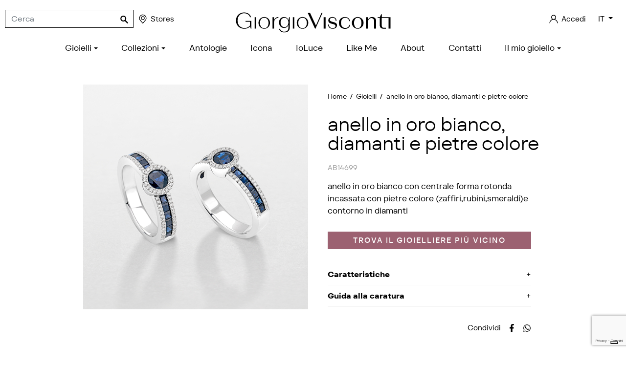

--- FILE ---
content_type: text/html; charset=utf-8
request_url: https://www.giorgiovisconti.it/it/gioielli/anello-in-oro-bianco-diamanti-e-pietre-colore-54.html
body_size: 15687
content:
<!doctype html>
<html lang="it">

  <head>
    
      
  <meta charset="utf-8">


  <meta http-equiv="x-ua-compatible" content="ie=edge">



  <title>Anello oro,diamanti,pietre di colore AB14699 | Giorgio Visconti</title>
  
  
  <meta name="description" content="Giorgio Visconti: anello solitario oro bianco, centrale rubino, smeraldo o zaffiro, contorno diamanti. Scopri l’eleganza senza tempo: collezione Antologie">
  <meta name="keywords" content="">
  <meta name="referrer" content="unsafe-url">
          
      <link rel="canonical" href="https://www.giorgiovisconti.it/it/gioielli/anello-in-oro-bianco-diamanti-e-pietre-colore-54.html">
    
                    <link rel="alternate" href="https://www.giorgiovisconti.it/it/gioielli/anello-in-oro-bianco-diamanti-e-pietre-colore-54.html" hreflang="it">
              <link rel="alternate" href="https://www.giorgiovisconti.it/en/jewels/white-gold-with-diamonds-and-precious-color-stones-ring-54.html" hreflang="en-us">
              
  <meta  content="Anello oro,diamanti,pietre di colore AB14699 | Giorgio Visconti"/>
<meta  content="Giorgio Visconti: anello solitario oro bianco, centrale rubino, smeraldo o zaffiro, contorno diamanti. Scopri l’eleganza senza tempo: collezione Antologie"/>
<meta  content="website"/>
<meta  content="https://www.giorgiovisconti.it/it/gioielli/anello-in-oro-bianco-diamanti-e-pietre-colore-54.html"/>
<meta  content="Giorgio Visconti S.p.A."/>

  <meta  content="product"/>
            <meta  content="https://www.giorgiovisconti.it/11981-large_default/anello-in-oro-bianco-diamanti-e-pietre-colore.jpg"/>
        <meta  content="1600"/>
    <meta  content="1600"/>

        <meta  content="out of stock" />



    


  



    <link rel="preconnect" href="https://googletagmanager.com">
  <link rel="preconnect" href="https://www.googletagmanager.com">
  <link rel="preconnect" href="https://ssl.google-analytics.com">
  <link rel="preconnect" href="https://www.google-analytics.com">
  <link rel="preconnect" href="https://www.google.com">



  <meta name="viewport" content="width=device-width, initial-scale=1">



  <meta name="format-detection" content="telephone=no">



  <link rel="icon" type="image/vnd.microsoft.icon" href="https://www.giorgiovisconti.it/img/favicon.ico?1759994073">
  <link rel="shortcut icon" type="image/x-icon" href="https://www.giorgiovisconti.it/img/favicon.ico?1759994073">



      
      		<link rel="stylesheet" href="https://www.giorgiovisconti.it/themes/giorgiovisconti/assets/cache/theme-d00414207.css" media="all">
	
	
	<script src="//maps.googleapis.com/maps/api/js?v=3&amp;key=AIzaSyAGknwVc-RW8Wc_smUbOC51iJXj0hHKooc&amp;libraries=places" ></script>


        <link rel="preload" href="/modules/creativeelements/views/lib/ceicons/fonts/ceicons.woff2?t6ebnx"
            as="font" type="font/woff2" crossorigin>
        <script type="text/javascript">
      var _iub = _iub || [];
      _iub.csConfiguration = {"cookiePolicyInOtherWindow":true,"countryDetection":true,"enableUspr":true,"perPurposeConsent":true,"reloadOnConsent":true,"siteId":2664979,"cookiePolicyId":62910140,"lang":"it", "banner":{ "acceptButtonCaptionColor":"#FFFFFF","acceptButtonColor":"#0073CE","acceptButtonDisplay":true,"backgroundColor":"#FFFFFF","closeButtonDisplay":false,"customizeButtonCaptionColor":"#4D4D4D","customizeButtonColor":"#DADADA","customizeButtonDisplay":true,"explicitWithdrawal":true,"listPurposes":true,"logo":null,"ownerName":"www.giorgiovisconti.it","position":"float-bottom-center","rejectButtonCaptionColor":"#FFFFFF","rejectButtonColor":"#0073CE","rejectButtonDisplay":true,"showPurposesToggles":true,"showTotalNumberOfProviders":true,"textColor":"#000000" }};
      </script>
      <script type="text/javascript" src="https://cs.iubenda.com/autoblocking/2664979.js"></script>
      <script type="text/javascript" src="//cdn.iubenda.com/cs/gpp/stub.js"></script>
      <script type="text/javascript" src="//cdn.iubenda.com/cs/iubenda_cs.js" charset="UTF-8" async></script>
    
  


  


  

  <script type="text/javascript">
        var ASPath = "\/modules\/pm_advancedsearch4\/";
        var ASSearchUrl = "https:\/\/www.giorgiovisconti.it\/it\/module\/pm_advancedsearch4\/advancedsearch4";
        var AboutTranslation = "Contact information";
        var AdvancedEmailGuardData = {"meta":{"isGDPREnabled":true,"isLegacyOPCEnabled":false,"isLegacyMAModuleEnabled":false,"validationError":null},"settings":{"recaptcha":{"type":"v3","key":"6LeAdp8eAAAAABMXg_5aIynkGIfm2N8nXf4KTIjX","forms":{"contact_us":{"size":"normal","align":"offset","offset":3},"register":{"size":"normal","align":"center","offset":1},"newsletter":{"size":"normal","align":"left","offset":1},"pronesis_formregcert":{"size":"normal","align":"left","offset":1}},"language":"shop","theme":"light","position":"bottomright","hidden":false,"deferred":false}},"context":{"ps":{"v17":true,"v17pc":true,"v17ch":true,"v16":false,"v161":false,"v15":false},"languageCode":"it","pageName":"product"},"trans":{"genericError":"Si \u00e8 verificato un errore, riprovare."}};
        var NoResultsFoundTranslation = "No results found";
        var NotFoundTranslation = "not found";
        var ResultFoundTranslation = "result found";
        var ResultsFoundTranslation = "results found";
        var as4_orderBySalesAsc = "Sales: Lower first";
        var as4_orderBySalesDesc = "Sales: Highest first";
        var btGapTag = {"tagContent":{"tracking_type":{"label":"tracking_type","value":"view_item"},"content_type":{"label":"content_type","value":"'product'"},"contents":{"label":"contents","value":[{"item_id":"54_2032","item_name":"anello in oro bianco, diamanti  e pietre colore  GVS 0.18 15 R 1.39 8,00 AB14699R","currency":"EUR","item_category":"Home>Gioielli>anello in oro bianco, diamanti  e pietre colore","price":0,"item_brand":"No brand","id":"54_2032","name":"anello in oro bianco, diamanti  e pietre colore","brand":"No brand","category":"Home>Gioielli>anello in oro bianco, diamanti  e pietre colore","list_name":"Home>Gioielli>anello in oro bianco, diamanti  e pietre colore"}]},"coupon_name":{"label":"coupon","value":"no_coupon"},"value":{"label":"value","value":0},"currency":{"label":"currency","value":"EUR"}},"elementCategoryProduct":".product-miniature","elementShipping":"input[type=radio]","elementPayment":".ps-shown-by-js","elementlogin":"button#submit-login","elementsignup":"div.no-account","elementWishCat":"","elementWishProd":"","gaId":"G-CJRHKC3H5V","gaEnable":"1","bEnableUa":"1","sUAcode":"UA-25062104-1","ajaxUrl":"https:\/\/www.giorgiovisconti.it\/it\/module\/ganalyticspro\/ajax","token":"2e6ebc221ca160809eb52a65a7406ee7","bRefund":false,"bPartialRefund":false,"bUseConsent":"1","bConsentHtmlElement":"","bConsentHtmlElementSecond":"","iConsentConsentLvl":0,"referer":null,"acbIsInstalled":false,"tagCurrency":"EUR"};
        var defaultLat = 25.948969000000001727812559693120419979095458984375;
        var defaultLong = -80.226438999999999168721842579543590545654296875;
        var distance_unit = "km";
        var geoLocationEnabled = true;
        var get_directions = "Get Directions";
        var hasStoreIcon = false;
        var img_dir = "\/modules\/storecluster\/views\/img\/";
        var img_store_dir = "\/img\/st\/";
        var listOnlyVisibleStores = 0;
        var logo_store = "";
        var markers = [];
        var prestashop = {"cart":{"products":[],"totals":{"total":{"type":"total","label":"Totale","amount":0,"value":"0,00\u00a0\u20ac"},"total_including_tax":{"type":"total","label":"Totale (tasse incl.)","amount":0,"value":"0,00\u00a0\u20ac"},"total_excluding_tax":{"type":"total","label":"Totale (tasse escl.)","amount":0,"value":"0,00\u00a0\u20ac"}},"subtotals":{"products":{"type":"products","label":"Totale parziale","amount":0,"value":"0,00\u00a0\u20ac"},"discounts":null,"shipping":{"type":"shipping","label":"Spedizione","amount":0,"value":""},"tax":null},"products_count":0,"summary_string":"0 articoli","vouchers":{"allowed":1,"added":[]},"discounts":[],"minimalPurchase":0,"minimalPurchaseRequired":""},"currency":{"name":"Euro","iso_code":"EUR","iso_code_num":"978","sign":"\u20ac"},"customer":{"lastname":null,"firstname":null,"email":null,"birthday":null,"newsletter":null,"newsletter_date_add":null,"optin":null,"website":null,"company":null,"siret":null,"ape":null,"is_logged":false,"gender":{"type":null,"name":null},"addresses":[]},"language":{"name":"Italiano (Italian)","iso_code":"it","locale":"it-IT","language_code":"it","is_rtl":"0","date_format_lite":"d\/m\/Y","date_format_full":"d\/m\/Y H:i:s","id":1},"page":{"title":"","canonical":null,"meta":{"title":"Anello oro,diamanti,pietre di colore AB14699 | Giorgio Visconti","description":"Giorgio Visconti: anello solitario oro bianco, centrale rubino, smeraldo o zaffiro, contorno diamanti. Scopri l\u2019eleganza senza tempo: collezione Antologie","keywords":"","robots":"index"},"page_name":"product","body_classes":{"lang-it":true,"lang-rtl":false,"country-IT":true,"currency-EUR":true,"layout-full-width":true,"page-product":true,"tax-display-enabled":true,"product-id-54":true,"product-anello in oro bianco, diamanti  e pietre colore":true,"product-id-category-3":true,"product-id-manufacturer-0":true,"product-id-supplier-0":true,"product-available-for-order":true},"admin_notifications":[]},"shop":{"name":"Giorgio Visconti S.p.A.","logo":"https:\/\/www.giorgiovisconti.it\/img\/giorgio-visconti-logo-1756887325.jpg","stores_icon":"https:\/\/www.giorgiovisconti.it\/img\/logo_stores.png","favicon":"https:\/\/www.giorgiovisconti.it\/img\/favicon.ico"},"urls":{"base_url":"https:\/\/www.giorgiovisconti.it\/","current_url":"https:\/\/www.giorgiovisconti.it\/it\/gioielli\/anello-in-oro-bianco-diamanti-e-pietre-colore-54.html","shop_domain_url":"https:\/\/www.giorgiovisconti.it","img_ps_url":"https:\/\/www.giorgiovisconti.it\/img\/","img_cat_url":"https:\/\/www.giorgiovisconti.it\/img\/c\/","img_lang_url":"https:\/\/www.giorgiovisconti.it\/img\/l\/","img_prod_url":"https:\/\/www.giorgiovisconti.it\/img\/p\/","img_manu_url":"https:\/\/www.giorgiovisconti.it\/img\/m\/","img_sup_url":"https:\/\/www.giorgiovisconti.it\/img\/su\/","img_ship_url":"https:\/\/www.giorgiovisconti.it\/img\/s\/","img_store_url":"https:\/\/www.giorgiovisconti.it\/img\/st\/","img_col_url":"https:\/\/www.giorgiovisconti.it\/img\/co\/","img_url":"https:\/\/www.giorgiovisconti.it\/themes\/giorgiovisconti\/assets\/img\/","css_url":"https:\/\/www.giorgiovisconti.it\/themes\/giorgiovisconti\/assets\/css\/","js_url":"https:\/\/www.giorgiovisconti.it\/themes\/giorgiovisconti\/assets\/js\/","pic_url":"https:\/\/www.giorgiovisconti.it\/upload\/","pages":{"address":"https:\/\/www.giorgiovisconti.it\/it\/indirizzo","addresses":"https:\/\/www.giorgiovisconti.it\/it\/indirizzi","authentication":"https:\/\/www.giorgiovisconti.it\/it\/login","cart":"https:\/\/www.giorgiovisconti.it\/it\/carrello","category":"https:\/\/www.giorgiovisconti.it\/it\/index.php?controller=category","cms":"https:\/\/www.giorgiovisconti.it\/it\/index.php?controller=cms","contact":"https:\/\/www.giorgiovisconti.it\/it\/contattaci","discount":"https:\/\/www.giorgiovisconti.it\/it\/buoni-sconto","guest_tracking":"https:\/\/www.giorgiovisconti.it\/it\/tracciatura-ospite","history":"https:\/\/www.giorgiovisconti.it\/it\/cronologia-ordini","identity":"https:\/\/www.giorgiovisconti.it\/it\/dati-personali","index":"https:\/\/www.giorgiovisconti.it\/it\/","my_account":"https:\/\/www.giorgiovisconti.it\/it\/account","order_confirmation":"https:\/\/www.giorgiovisconti.it\/it\/conferma-ordine","order_detail":"https:\/\/www.giorgiovisconti.it\/it\/index.php?controller=order-detail","order_follow":"https:\/\/www.giorgiovisconti.it\/it\/segui-ordine","order":"https:\/\/www.giorgiovisconti.it\/it\/ordine","order_return":"https:\/\/www.giorgiovisconti.it\/it\/index.php?controller=order-return","order_slip":"https:\/\/www.giorgiovisconti.it\/it\/buono-ordine","pagenotfound":"https:\/\/www.giorgiovisconti.it\/it\/pagina-non-trovata","password":"https:\/\/www.giorgiovisconti.it\/it\/recupero-password","pdf_invoice":"https:\/\/www.giorgiovisconti.it\/it\/index.php?controller=pdf-invoice","pdf_order_return":"https:\/\/www.giorgiovisconti.it\/it\/index.php?controller=pdf-order-return","pdf_order_slip":"https:\/\/www.giorgiovisconti.it\/it\/index.php?controller=pdf-order-slip","prices_drop":"https:\/\/www.giorgiovisconti.it\/it\/offerte","product":"https:\/\/www.giorgiovisconti.it\/it\/index.php?controller=product","search":"https:\/\/www.giorgiovisconti.it\/it\/ricerca","sitemap":"https:\/\/www.giorgiovisconti.it\/it\/mappa-del-sito","stores":"https:\/\/www.giorgiovisconti.it\/it\/negozi","supplier":"https:\/\/www.giorgiovisconti.it\/it\/fornitori","register":"https:\/\/www.giorgiovisconti.it\/it\/login","order_login":"https:\/\/www.giorgiovisconti.it\/it\/ordine?login=1"},"alternative_langs":{"it":"https:\/\/www.giorgiovisconti.it\/it\/gioielli\/anello-in-oro-bianco-diamanti-e-pietre-colore-54.html","en-us":"https:\/\/www.giorgiovisconti.it\/en\/jewels\/white-gold-with-diamonds-and-precious-color-stones-ring-54.html"},"theme_assets":"\/themes\/giorgiovisconti\/assets\/","actions":{"logout":"https:\/\/www.giorgiovisconti.it\/it\/?mylogout="},"no_picture_image":{"bySize":{"small_default":{"url":"https:\/\/www.giorgiovisconti.it\/img\/p\/it-default-small_default.jpg","width":98,"height":98},"cart_default":{"url":"https:\/\/www.giorgiovisconti.it\/img\/p\/it-default-cart_default.jpg","width":125,"height":125},"home_default":{"url":"https:\/\/www.giorgiovisconti.it\/img\/p\/it-default-home_default.jpg","width":293,"height":293},"pdt_300":{"url":"https:\/\/www.giorgiovisconti.it\/img\/p\/it-default-pdt_300.jpg","width":300,"height":300},"pdt_340":{"url":"https:\/\/www.giorgiovisconti.it\/img\/p\/it-default-pdt_340.jpg","width":340,"height":340},"pdt_460":{"url":"https:\/\/www.giorgiovisconti.it\/img\/p\/it-default-pdt_460.jpg","width":460,"height":460},"medium_default":{"url":"https:\/\/www.giorgiovisconti.it\/img\/p\/it-default-medium_default.jpg","width":610,"height":610},"large_default":{"url":"https:\/\/www.giorgiovisconti.it\/img\/p\/it-default-large_default.jpg","width":1600,"height":1600}},"small":{"url":"https:\/\/www.giorgiovisconti.it\/img\/p\/it-default-small_default.jpg","width":98,"height":98},"medium":{"url":"https:\/\/www.giorgiovisconti.it\/img\/p\/it-default-pdt_340.jpg","width":340,"height":340},"large":{"url":"https:\/\/www.giorgiovisconti.it\/img\/p\/it-default-large_default.jpg","width":1600,"height":1600},"legend":""}},"configuration":{"display_taxes_label":true,"display_prices_tax_incl":true,"is_catalog":true,"show_prices":false,"opt_in":{"partner":false},"quantity_discount":{"type":"discount","label":"Sconto unit\u00e0"},"voucher_enabled":1,"return_enabled":0},"field_required":[],"breadcrumb":{"links":[{"title":"Home","url":"https:\/\/www.giorgiovisconti.it\/it\/"},{"title":"Gioielli","url":"https:\/\/www.giorgiovisconti.it\/it\/gioielli\/"},{"title":"anello in oro bianco, diamanti  e pietre colore","url":"https:\/\/www.giorgiovisconti.it\/it\/gioielli\/anello-in-oro-bianco-diamanti-e-pietre-colore-54.html"}],"count":3},"link":{"protocol_link":"https:\/\/","protocol_content":"https:\/\/"},"time":1769974638,"static_token":"2e6ebc221ca160809eb52a65a7406ee7","token":"d7d0d026b212fbfb8fe19716c5e8c61d","debug":false};
        var searchStoresUrl = "https:\/\/www.giorgiovisconti.it\/it\/module\/storecluster\/front?ajax=1&fc=module";
        var showMapControls = false;
        var showZoomControls = true;
        var simpleView = true;
        var st_imgick_progressive_jpeg = true;
        var storeTagsImgDir = "\/img\/store_tags\/";
        var assetsUrl = "/themes/giorgiovisconti/assets/";
  </script>



      <!-- Facebook Pixel Code -->
    
        <!--IUB-COOKIE-BLOCK-START-PURPOSE-3-->
        <script>
            !function(f,b,e,v,n,t,s)
                    {if(f.fbq)return;n=f.fbq=function(){n.callMethod?
                    n.callMethod.apply(n,arguments):n.queue.push(arguments)};
                    if(!f._fbq)f._fbq=n;n.push=n;n.loaded=!0;n.version='2.0';
                    n.queue=[];t=b.createElement(e);t.async=!0;
                    t.src=v;s=b.getElementsByTagName(e)[0];
                    s.parentNode.insertBefore(t,s)}(window, document,'script',
                'https://connect.facebook.net/en_US/fbevents.js');
            fbq('init', '505258500111787');
            fbq('track', 'PageView');
        </script>
        <noscript>
            <img height="1" width="1" style="display:none"
                 src="https://www.facebook.com/tr?id=505258500111787&ev=PageView&noscript=1"/>
        </noscript>
        <!--IUB-COOKIE-BLOCK-END-PURPOSE-3-->
    
    <!-- End Facebook Pixel Code -->



  <script type="text/javascript">
    var Days_text = 'Day(s)';
    var Hours_text = 'Hr(s)';
    var Mins_text = 'Min(s)';
    var Sec_text = 'Sec(s)';
</script><script type="text/javascript">
    var psitau = psitau || { };
    psitau.product_urls = {"#\/2270-br1-gvs_018\/2325-mis-15\/2549-rb-r_139\/2550-oro-800\/2551-mod-ab14699r":[{"group":"66","value":"2270"},{"group":"70","value":"2325"},{"group":"75","value":"2549"},{"group":"73","value":"2550"},{"group":"72","value":"2551"}]};
</script>
  <!-- START OF DOOFINDER SCRIPT -->
  <script type="text/javascript" defer="" src="https://eu1-search.doofinder.com/5/script/5b0e2e92844e226cb6f9f84ddf43ad04.js"></script>
  <!-- END OF DOOFINDER SCRIPT -->
  <!-- TO REGISTER CLICKS -->
<script>
  var dfProductLinks = [];
  var dfLinks = Object.keys(dfProductLinks);
  var doofinderAppendAfterBanner = "#products";
  var doofinderQuerySelector = "#js-search-toggler";
</script>  
  <!-- END OF TO REGISTER CLICKS -->

	<!--IUB-COOKIE-BLOCK-SKIP-START-->
	<script async src="https://www.googletagmanager.com/gtag/js?id=G-CJRHKC3H5V"></script>
	<!--IUB-COOKIE-BLOCK-SKIP-END-->
<script type="text/javascript">
var _iub = _iub || [];
_iub.csConfiguration = {"cookiePolicyInOtherWindow":true,"countryDetection":true,"enableUspr":true,"perPurposeConsent":true,"reloadOnConsent":true,"siteId":2664979,"cookiePolicyId":62910140,"banner":{"acceptButtonCaptionColor":"#FFFFFF","acceptButtonColor":"#0073CE","acceptButtonDisplay":true,"backgroundColor":"#FFFFFF","closeButtonDisplay":false,"customizeButtonCaptionColor":"#4D4D4D","customizeButtonColor":"#DADADA","customizeButtonDisplay":true,"explicitWithdrawal":true,"listPurposes":true,"logo":null,"ownerName":"www.giorgiovisconti.it","position":"float-bottom-center","rejectButtonCaptionColor":"#FFFFFF","rejectButtonColor":"#0073CE","rejectButtonDisplay":true,"showPurposesToggles":true,"showTotalNumberOfProviders":true,"textColor":"#000000"}};
_iub.csLangConfiguration = {"it":{"cookiePolicyId":62910140},"en-GB":{"cookiePolicyId":26392889}};
</script>
<script type="text/javascript" src="https://cs.iubenda.com/autoblocking/2664979.js"></script>
<script type="text/javascript" src="//cdn.iubenda.com/cs/gpp/stub.js"></script>
<script type="text/javascript" src="//cdn.iubenda.com/cs/iubenda_cs.js" charset="UTF-8" async></script>
			<script type='text/javascript'>
				var iCallback = function(){};

				if('callback' in _iub.csConfiguration) {
					if('onConsentGiven' in _iub.csConfiguration.callback) iCallback = _iub.csConfiguration.callback.onConsentGiven;

					_iub.csConfiguration.callback.onConsentGiven = function() {
						iCallback();

						jQuery('noscript._no_script_iub').each(function (a, b) { var el = jQuery(b); el.after(el.html()); });
					};
				};
			</script>
	<meta data-module="adp-microdatos-opengraph-begin_p17v3.4.2" />
	<meta property="og:url" content="https://www.giorgiovisconti.it/it/gioielli/anello-in-oro-bianco-diamanti-e-pietre-colore-54.html" />

	<meta property="og:title" content="Anello oro,diamanti,pietre di colore AB14699 | Giorgio Visconti" />
	<meta property="og:description" content="Giorgio Visconti: anello solitario oro bianco, centrale rubino, smeraldo o zaffiro, contorno diamanti. Scopri l’eleganza senza tempo: collezione Antologie" />
	<meta property="og:site_name" content="Giorgio Visconti S.p.A." />
	<meta property="og:locale" content="it" />
				<meta property="og:locale:alternate" content="en_us" />
	
	<meta property="og:type" content="product" />

		
		<meta property="product:retailer_item_id" content="54"/>
	
			<meta property="og:image" content="https://www.giorgiovisconti.it/11981-large_default/anello-in-oro-bianco-diamanti-e-pietre-colore.jpg"/>
		<meta property="og:image:type" content="image/jpeg"/>
		<meta property="og:image:width" content="1600"/>
		<meta property="og:image:height" content="1600"/>
		<meta property="og:image:alt" content="Anello oro,diamanti,pietre di colore AB14699 | Giorgio Visconti"/>
	
			<meta property="product:availability" content="out of stock"/>
		

	
 			<meta property="product:condition" content="new" />
	
						
	
	
<!-- TwitterCard -->
<meta name="twitter:card" content="summary_large_image">

	<meta name="twitter:title" content="Anello oro,diamanti,pietre di colore AB14699 | Giorgio Visconti">

	<meta name="twitter:description" content="Giorgio Visconti: anello solitario oro bianco, centrale rubino, smeraldo o zaffiro, contorno diamanti. Scopri l’eleganza senza tempo: collezione Antologie">


			<meta property="twitter:image" content="https://www.giorgiovisconti.it/11981-large_default/anello-in-oro-bianco-diamanti-e-pietre-colore.jpg"/>
		<meta property="twitter:image:alt" content="Anello oro,diamanti,pietre di colore AB14699 | Giorgio Visconti"/>
	


<meta name="twitter:site" content="Giorgio Visconti S.p.A.">

<meta name="twitter:creator" content="Giorgio Visconti S.p.A.">

<meta name="twitter:domain" content="https://www.giorgiovisconti.it/it/gioielli/anello-in-oro-bianco-diamanti-e-pietre-colore-54.html">
	
	<meta data-module="adp-microdatos-opengraph-end_p17v3.4.2" />
<!-- Microdatos Organization -->
	
<script type="application/ld+json" id="adpmicrodatos-organization-ps17v3.4.2">
{
    "@context": "http://schema.org",
    "@type" : "Organization",
    "name" : "Giorgio Visconti S.p.A.",
    "url" : "https://www.giorgiovisconti.it/",
    "logo" : [
    	{

    	"@type" : "ImageObject",
    	"url" : "https://www.giorgiovisconti.it/img/giorgio-visconti-logo-1756887325.jpg"
    	}
    ],
    "email" : "web@giorgiovisconti.it"
			,"address": {
	    "@type": "PostalAddress",
	    "addressLocality": "Valenza",
	    "postalCode": "15048",
	    "streetAddress": "Via Carlo Camurati, 47",
	    "addressRegion": "Alessandria",
	    "addressCountry": "IT"
	}
			,"contactPoint" : [
		{
			"@type" : "ContactPoint",
	    	"telephone" : "+390131955988",
	    	"contactType" : "customer service",
			"contactOption": "TollFree",
	    	"availableLanguage": [ 
	    			    				    				"Italiano (Italian)"
	    				    			    				    				,"English (English)"
	    				    			    	]
	    } 
	]
			
}
</script>


<!-- Microdatos Webpage -->
	
<script type="application/ld+json" id="adpmicrodatos-webpage-ps17v3.4.2">
{
    "@context": "http://schema.org",
    "@type" : "WebPage",
    "isPartOf": [{
        "@type":"WebSite",
        "url":  "https://www.giorgiovisconti.it/it/",
        "name": "Giorgio Visconti S.p.A."
    }],
    "name": "Anello oro,diamanti,pietre di colore AB14699 | Giorgio Visconti",
    "url": "https://www.giorgiovisconti.it/it/gioielli/anello-in-oro-bianco-diamanti-e-pietre-colore-54.html"
}
</script>



<!-- Microdatos Breadcrumb -->
	<script type="application/ld+json" id="adpmicrodatos-breadcrumblist-ps17v3.4.2">
    {
        "itemListElement": [
            {
                "item": "https://www.giorgiovisconti.it/it/",
                "name": "Home",
                "position": 1,
                "@type": "ListItem"
            }, 
            {
                "item": "https://www.giorgiovisconti.it/it/gioielli/",
                "name": "Gioielli",
                "position": 2,
                "@type": "ListItem"
            } 
        ],
        "@context": "https://schema.org/",
        "@type": "BreadcrumbList"
    }
</script>

<!-- Microdatos Producto -->
	<script type="application/ld+json" id="adpmicrodatos-product-ps17v3.4.2">
{
    "name": "anello in oro bianco, diamanti  e pietre colore",
    "image": ["https:\/\/www.giorgiovisconti.it\/11981-large_default\/anello-in-oro-bianco-diamanti-e-pietre-colore.jpg"],
    "url": "https://www.giorgiovisconti.it/it/gioielli/anello-in-oro-bianco-diamanti-e-pietre-colore-54.html",
    "productID": "54",
    "category": "gioielli",
    "sku": "AB14699",
    "description": "AB14699",
    "offers": {
        "availability": "https://schema.org/OutOfStock",
 
        "price": "0",
        "priceCurrency": "EUR",
        "url": "https://www.giorgiovisconti.it/it/gioielli/anello-in-oro-bianco-diamanti-e-pietre-colore-54.html",
              "itemCondition": "https://schema.org/NewCondition",
                "seller":{
            "name": "Giorgio Visconti S.p.A.",
            "@type": "Organization"
        },
          "@type": "Offer"
  },    "@context": "https://schema.org/",
    "@type": "Product"
}
</script>





    
  </head>

  <body id="product" class="lang-it country-it currency-eur layout-full-width page-product tax-display-enabled product-id-54 product-anello-in-oro-bianco-diamanti-e-pietre-colore product-id-category-3 product-id-manufacturer-0 product-id-supplier-0 product-available-for-order elementor-page elementor-page-54030101 not-loggedin ">

    
      
    

    <main>
      
              

      <header id="header" class="l-header">
        
          
    





    
    



    <div class="header-top container-fluid d-flex align-items-center justify-content-between">
        <div class="header-top-left d-flex align-items-center">
            <div id="_mobile_main_nav"></div>
            <button type="button" id="js-search-toggler" class="search-toggler header-item btn-reset visible--mobile-header" title="Toggle searchbar">
                <svg class="svgicon" aria-hidden="true"><use xlink:href="#icon-magnifying-glass"></use></svg>
                <span class="sr-only">Toggle searchbar</span>
            </button>
            <div id="js-header-search" class="header__search mx-xl-3">
                <!-- Block search module TOP -->
<form id="search_widget" method="get" action="//www.giorgiovisconti.it/it/ricerca" class="search-widget" data-search-widget data-search-controller-url="//www.giorgiovisconti.it/it/ricerca">
    <input type="hidden" name="controller" value="search">
    <div class="search-widget__group">
        <input class="form-control search-widget__input-right" type="text" name="s" value="" placeholder="Cerca" aria-label="Cerca">
        <button type="submit" class="search-widget__btn btn btn-link px-2">
            <svg class="svgicon" aria-hidden="true"><use xlink:href="#icon-magnifying-glass"></use></svg>
            <span class="sr-only">Cerca</span>
        </button>
    </div>
</form>
<!-- /Block search module TOP -->

            </div>
            <a href="https://www.giorgiovisconti.it/it/negozi" class="visible--desktop-header header-item nowrap"><svg class="svgicon svgicon-lg mr-1" aria-hidden="true"><use xlink:href="#icon-map-pointer"></use></svg>Stores</a>
                    </div>

        <div class="header-logo text-center flex-grow-1 mt-2 mt-lg-3 mb-1 mx-1 mx-lg-3">
            <a href="https://www.giorgiovisconti.it/">
                <svg xmlns="http://www.w3.org/2000/svg" viewBox="0 0 190 30.5" xml:space="preserve" class="logo"><title>Giorgio Visconti S.p.A.</title><path d="M24.9,22.6h1.7V9h-1.7V22.6z M36.4,8.7c-3.7,0-6.9,2.8-6.9,7c0,4.3,3.2,7.1,6.9,7.1c3.7,0,6.9-2.9,6.9-7.1
		C43.3,11.5,40.1,8.7,36.4,8.7 M36.4,22.1c-3,0-5.1-2.3-5.1-6.3c0-4,2.1-6.2,5.1-6.2c3,0,5.1,2.3,5.1,6.2
		C41.5,19.8,39.4,22.1,36.4,22.1 M48,12.7V9h-1.7v13.6H48v-6.1c0-3.8,1.6-6.8,5.3-6.7V8.7C50.7,8.7,48.9,10.4,48,12.7 M65.4,12.5
		c-0.8-2.4-2.9-3.8-5.4-3.8c-3.3,0-5.9,2.6-5.9,6.5c0,4,2.6,6.6,6,6.6c2.4,0,4.3-1.3,5.2-3.5v3.4c0,3-1.8,4.6-5.1,4.6
		c-2.3,0-4.3-1.2-5.1-3.7L54.1,23c0.8,2.8,3.2,4.2,6.1,4.2c4.4,0,6.7-2.1,6.7-5.8V9h-0.8L65.4,12.5z M60.5,20.8
		c-2.6,0-4.6-2.1-4.6-5.6c0-3.4,2-5.5,4.6-5.5c2.8,0,4.8,2.1,4.8,5.5C65.2,18.7,63.3,20.8,60.5,20.8 M70.6,22.6h1.7V9h-1.7V22.6z
		 M82.2,8.7c-3.7,0-6.9,2.8-6.9,7c0,4.3,3.2,7.1,6.9,7.1s6.9-2.9,6.9-7.1C89.1,11.5,85.9,8.7,82.2,8.7 M82.2,22.1
		c-3,0-5.1-2.3-5.1-6.3c0-4,2.1-6.2,5.1-6.2c3,0,5.1,2.3,5.1,6.2C87.3,19.8,85.2,22.1,82.2,22.1 M98.2,18.9L91.1,3.5h-2.8l8.9,19.3
		h0.4l8.6-19.3H105L98.2,18.9z M107.4,22.6h2.4V9h-2.4V22.6z M114.8,11.9c0-1.4,1.3-2.3,3.3-2.3c2.3,0,3.7,1.4,3.7,3.7h1
		c0-2.8-1.9-4.6-4.9-4.6c-2.9,0-4.9,1.6-4.9,4.1c0,5.4,8.6,3,8.6,6.8c0,1.5-1.3,2.4-3.4,2.4c-2.6,0-4.4-1.5-4.4-4.2h-1
		c0,3.2,2.3,5,5.5,5c3,0,5.1-1.7,5.1-4.2C123.4,13.5,114.8,15.7,114.8,11.9 M133.5,21.8c-3.3,0-5.3-2.4-5.3-6.1c0-3.7,2-6.1,5.2-6.1
		c2.4,0,4.1,1.4,4.6,4h1c-0.6-3.3-3-4.9-6.1-4.9c-3.9,0-7.2,2.6-7.2,7.1c0,4.4,3.3,7.1,7.3,7.1c3.1,0,5.7-1.7,6.2-4.8h-0.9
		C137.7,20.3,135.9,21.8,133.5,21.8 M148.2,8.7c-3.6,0-7,2.8-7,7c0,4.3,3.4,7.1,7,7.1c3.6,0,7-2.9,7-7.1
		C155.2,11.5,151.8,8.7,148.2,8.7 M148.2,22.1c-2.6,0-4.4-2.2-4.4-6.3c0-4,1.8-6.2,4.4-6.2c2.7,0,4.4,2.2,4.4,6.2
		C152.6,19.8,150.9,22.1,148.2,22.1 M165.4,8.7c-2.6,0-4.4,1.6-5.1,4V9h-2.4v13.6h2.4v-7.6c0.2-3.1,1.9-5,4.2-5c2,0,3.3,1.3,3.3,3.8
		v8.8h2.4v-8.9C170.3,10.6,168.3,8.7,165.4,8.7 M177,9V5.4h-0.8L174.5,9H172v0.9h2.5v8.3c0,3.2,1.8,4.5,4.1,4.5c0.5,0,0.7,0,0.7,0
		h2.5v-1.1h-2.5c0,0,0,0-0.1,0c-1.5,0-2.3-1-2.3-2.8V9.9h8.1v12.7h2.4V9H177z M14,14.4h5.2V19c-1.3,1.5-3.2,2.9-6.3,2.9
		c-4.9,0-8.4-3.4-8.4-9c0-5.3,3.3-8.7,8-8.7c3.5,0,6,1.9,6.9,4.7h1.2c-1-3.6-4.1-5.7-8.2-5.7c-5.7,0-9.8,4-9.8,9.8
		c0,6.1,4.6,9.8,10,9.8c3.3,0,5.6-1.4,6.9-2.8l0.9,2.8H21v-9.5h-7V14.4z"/></svg>
            </a>
        </div>

        <div class="header-top-right d-flex align-items-center justify-content-end">
            <div class="user-info header-item nowrap">
      <a
      href="https://www.giorgiovisconti.it/it/login"
      title="Accedi al tuo account"
      rel="nofollow"
    >
      <svg class="svgicon svgicon-lg mr-1" aria-hidden="true"><use xlink:href="#icon-user"></use></svg><span class="visible--desktop-header">Accedi</span>
    </a>
  </div>
<div id="_desktop_language_selector" class="header-item visible--desktop-header">
  <div class="language-selector-wrapper">
    <span id="language-selector-label" class="sr-only">Lingua:</span>
    <div class="language-selector dropdown js-dropdown">
      <button data-toggle="dropdown" class="btn btn-sm dropdown-toggle" aria-haspopup="true" aria-expanded="false" aria-label="Elenco a cascata lingue">
          IT
      </button>
      <div class="dropdown-menu dropdown-menu-right" aria-labelledby="language-selector-label">
                        <a href="https://www.giorgiovisconti.it/it/gioielli/anello-in-oro-bianco-diamanti-e-pietre-colore-54.html" class="dropdown-item small active" data-iso-code="it">Italiano</a>
                        <a href="https://www.giorgiovisconti.it/en/jewels/white-gold-with-diamonds-and-precious-color-stones-ring-54.html" class="dropdown-item small" data-iso-code="en">English</a>
                </div>
    </div>
  </div>
</div>

        </div>
    </div>
            <div id="_desktop_main_nav" class="visible--desktop-header">
                <div class="ets_mm_megamenu 
         show_icon_in_mobile          
        transition_fade   
        transition_full 
         
        sticky_disabled 
         
        ets-dir-ltr        hook-default        single_layout         disable_sticky_mobile         "
        data-bggray="bg_gray"
        >
        <div class="ets_mm_megamenu_content">
            <div class="ets_mm_megamenu_content_content">
                <div class="ybc-menu-toggle ybc-menu-btn closed text-center">
                    <span class="ybc-menu-button-toggle_icon">
                        <svg class="svgicon" aria-hidden="true"><use xlink:href="#icon-menu"></use></svg>
                    </span>
                    <span class="sr-only">Menu</span>
                </div>
                    <ul class="mm_menus_ul  ">
        <li class="close_menu">
            Menu
            <span><svg class="svgicon svgicon-lg" aria-hidden="true"><use xlink:href="#icon-times-thin"></use></svg> <span class="sr-only">Chiudi</span></span>
        </li>
        <li class="visible--mobile-header mb-3 p-3 m-small">
            <span id="js-account-link"></span>
            <span id="_mobile_language_selector" class="float-right"></span>
            <span id="_mobile_currency_selector" class="float-right"></span>
        </li>
                    <li class="mm_menus_li mm_sub_align_full mm_has_sub"
                >
                <a                         href="https://www.giorgiovisconti.it/it/info/gioielli.html"
                        style="">
                    <span class="mm_menu_content_title">
                                                Gioielli
                        <span class="mm_arrow"></span>                                            </span>
                </a>
                                                    <span class="arrow closed"></span>                                            <ul class="mm_columns_ul row"
                            style=" width:100%;">
                                                            <li class="mm_columns_li col-lg-3  mm_has_sub">
                                                                            <ul class="mm_blocks_ul">
                                                                                            <li data-id-block="1" class="mm_blocks_li">
                                                        
    <div class="ets_mm_block mm_block_type_category ">
        <span class="h4" ><a href="https://www.giorgiovisconti.it/it/gioielli/anelli/" >Anelli</a></span>
        <div class="ets_mm_block_content">        
                                <ul class="ets_mm_categories">
                    <li >
                <a href="https://www.giorgiovisconti.it/it/gioielli/anelli/solitari/">Solitari</a>
                            </li>
                    <li >
                <a href="https://www.giorgiovisconti.it/it/gioielli/anelli/pietre-di-colore/">Pietre di colore</a>
                            </li>
                    <li >
                <a href="https://www.giorgiovisconti.it/it/gioielli/anelli/fedi/">Fedi</a>
                            </li>
                    <li >
                <a href="https://www.giorgiovisconti.it/it/gioielli/anelli/trilogy/">Trilogy</a>
                            </li>
                    <li >
                <a href="https://www.giorgiovisconti.it/it/gioielli/anelli/design/">Design</a>
                            </li>
            </ul>
                    </div>
    </div>
    <div class="clearfix"></div>

                                                </li>
                                                                                    </ul>
                                                                    </li>
                                                            <li class="mm_columns_li col-lg-3  mm_has_sub">
                                                                            <ul class="mm_blocks_ul">
                                                                                            <li data-id-block="4" class="mm_blocks_li">
                                                        
    <div class="ets_mm_block mm_block_type_category ">
        <span class="h4" ><a href="https://www.giorgiovisconti.it/it/gioielli/girocolli/" >Girocolli</a></span>
        <div class="ets_mm_block_content">        
                                <ul class="ets_mm_categories">
                    <li >
                <a href="https://www.giorgiovisconti.it/it/gioielli/girocolli/punti-luce/">Punti Luce</a>
                            </li>
                    <li >
                <a href="https://www.giorgiovisconti.it/it/gioielli/girocolli/pietre-di-colore/">Pietre di colore</a>
                            </li>
                    <li >
                <a href="https://www.giorgiovisconti.it/it/gioielli/girocolli/iniziali/">Iniziali</a>
                            </li>
                    <li >
                <a href="https://www.giorgiovisconti.it/it/gioielli/girocolli/croci/">Croci</a>
                            </li>
                    <li >
                <a href="https://www.giorgiovisconti.it/it/gioielli/girocolli/trilogy/">Trilogy</a>
                            </li>
                    <li >
                <a href="https://www.giorgiovisconti.it/it/gioielli/girocolli/design/">Design</a>
                            </li>
            </ul>
                    </div>
    </div>
    <div class="clearfix"></div>

                                                </li>
                                                                                    </ul>
                                                                    </li>
                                                            <li class="mm_columns_li col-lg-3  mm_has_sub">
                                                                            <ul class="mm_blocks_ul">
                                                                                            <li data-id-block="5" class="mm_blocks_li">
                                                        
    <div class="ets_mm_block mm_block_type_category ">
        <span class="h4" ><a href="https://www.giorgiovisconti.it/it/gioielli/orecchini/" >Orecchini</a></span>
        <div class="ets_mm_block_content">        
                                <ul class="ets_mm_categories">
                    <li >
                <a href="https://www.giorgiovisconti.it/it/gioielli/orecchini/punti-luce/">Punti Luce</a>
                            </li>
                    <li >
                <a href="https://www.giorgiovisconti.it/it/gioielli/orecchini/pietre-di-colore/">Pietre di colore</a>
                            </li>
                    <li >
                <a href="https://www.giorgiovisconti.it/it/gioielli/orecchini/cerchi/">Cerchi</a>
                            </li>
                    <li >
                <a href="https://www.giorgiovisconti.it/it/gioielli/orecchini/trilogy/">Trilogy</a>
                            </li>
                    <li >
                <a href="https://www.giorgiovisconti.it/it/gioielli/orecchini/design/">Design</a>
                            </li>
            </ul>
                    </div>
    </div>
    <div class="clearfix"></div>

                                                </li>
                                                                                    </ul>
                                                                    </li>
                                                            <li class="mm_columns_li col-lg-3  mm_has_sub">
                                                                            <ul class="mm_blocks_ul">
                                                                                            <li data-id-block="6" class="mm_blocks_li">
                                                        
    <div class="ets_mm_block mm_block_type_category ">
        <span class="h4" ><a href="https://www.giorgiovisconti.it/it/gioielli/bracciali/" >Bracciali</a></span>
        <div class="ets_mm_block_content">        
                                <ul class="ets_mm_categories">
                    <li >
                <a href="https://www.giorgiovisconti.it/it/gioielli/bracciali/tennis/">Tennis</a>
                            </li>
                    <li >
                <a href="https://www.giorgiovisconti.it/it/gioielli/bracciali/design/">Design</a>
                            </li>
            </ul>
                    </div>
    </div>
    <div class="clearfix"></div>

                                                </li>
                                                                                    </ul>
                                                                    </li>
                                                    </ul>
                                                </li>
                    <li class="mm_menus_li mm_sub_align_full mm_has_sub"
                >
                <a                         href="#"
                        style="">
                    <span class="mm_menu_content_title">
                                                Collezioni
                        <span class="mm_arrow"></span>                                            </span>
                </a>
                                                    <span class="arrow closed"></span>                                            <ul class="mm_columns_ul row"
                            style=" width:100%;">
                                                            <li class="mm_columns_li col-lg-3  mm_has_sub">
                                                                            <ul class="mm_blocks_ul">
                                                                                            <li data-id-block="8" class="mm_blocks_li">
                                                        
    <div class="ets_mm_block mm_block_type_html ">
        <span class="h4" >Esplora</span>
        <div class="ets_mm_block_content">        
                            <div class="ets_mm_block_content">        
                                                <ul>
                                                    <li><a href="https://www.giorgiovisconti.it/it/info/antologie.html" data-cmp-ab="2">Antologie</a></li>
                                                    <li><a href="https://www.giorgiovisconti.it/it/info/icona.html" data-cmp-ab="2">Icona</a></li>
                                                    <li><a href="https://www.giorgiovisconti.it/it/info/ioluce.html" data-cmp-ab="2">IoLuce</a></li>
                                                    <li><a href="https://www.giorgiovisconti.it/it/info/like-me.html" data-cmp-ab="2">Like me</a></li>
                                            </ul>
                                    </div>
                    </div>
    </div>
    <div class="clearfix"></div>

                                                </li>
                                                                                    </ul>
                                                                    </li>
                                                    </ul>
                                                </li>
                    <li class="mm_menus_li mm_sub_align_full"
                >
                <a                         href="https://www.giorgiovisconti.it/it/info/antologie.html"
                        style="">
                    <span class="mm_menu_content_title">
                                                Antologie
                                                                    </span>
                </a>
                                                                                                    </li>
                    <li class="mm_menus_li mm_sub_align_full"
                >
                <a                         href="https://www.giorgiovisconti.it/it/info/icona.html"
                        style="">
                    <span class="mm_menu_content_title">
                                                Icona
                                                                    </span>
                </a>
                                                                                                    </li>
                    <li class="mm_menus_li mm_sub_align_full"
                >
                <a                         href="https://www.giorgiovisconti.it/it/info/ioluce.html"
                        style="">
                    <span class="mm_menu_content_title">
                                                IoLuce
                                                                    </span>
                </a>
                                                                                                    </li>
                    <li class="mm_menus_li mm_sub_align_full"
                >
                <a                         href="https://www.giorgiovisconti.it/it/info/like-me.html"
                        style="">
                    <span class="mm_menu_content_title">
                                                Like Me
                                                                    </span>
                </a>
                                                                                                    </li>
                    <li class="mm_menus_li mm_sub_align_full"
                >
                <a                         href="https://www.giorgiovisconti.it/it/info/about-us.html"
                        style="">
                    <span class="mm_menu_content_title">
                                                About
                                                                    </span>
                </a>
                                                                                                    </li>
                    <li class="mm_menus_li mm_sub_align_full"
                >
                <a                         href="https://www.giorgiovisconti.it/it/contattaci"
                        style="">
                    <span class="mm_menu_content_title">
                                                Contatti
                                                                    </span>
                </a>
                                                                                                    </li>
                    <li class="mm_menus_li mm_sub_align_full mm_has_sub"
                >
                <a                         href="https://www.giorgiovisconti.it/it/module/pronesis_formregcert/registrationform"
                        style="">
                    <span class="mm_menu_content_title">
                                                Il mio gioiello
                        <span class="mm_arrow"></span>                                            </span>
                </a>
                                                    <span class="arrow closed"></span>                                            <ul class="mm_columns_ul row"
                            style=" width:100%;">
                                                            <li class="mm_columns_li col-lg-6  mm_has_sub">
                                                                            <ul class="mm_blocks_ul">
                                                                                            <li data-id-block="7" class="mm_blocks_li">
                                                        
    <div class="ets_mm_block mm_block_type_html ">
        <span class="h4" >Il mio gioiello</span>
        <div class="ets_mm_block_content">        
                            <div class="mb-2"><a href="https://www.giorgiovisconti.it/it/module/pronesis_formregcert/registrationform" title="Registrazione prodotto e certificato di sostituzione">Registrazione prodotto e certificato di sostituzione</a></div>
                    </div>
    </div>
    <div class="clearfix"></div>

                                                </li>
                                                                                    </ul>
                                                                    </li>
                                                    </ul>
                                                </li>
                <li class="visible--mobile-header mt-3 p-3 small">
            <a href="https://www.giorgiovisconti.it/it/negozi"><svg class="svgicon svgicon-lg mr-1" aria-hidden="true"><use xlink:href="#icon-map-pointer"></use></svg>Stores</a>
                    </li>
    </ul>

            </div>
        </div>
    </div>

        </div>
    
        
      </header>

      
        
<aside id="notifications" class="notifications-container text-center">
    
    
    
    </aside>
      
        
        <section id="wrapper" class="l-wrapper">
        
          
            <div class="row">
          

          
  <div id="content-wrapper" class="col-12">
    
    

  <section id="main">
    <div class="row mt-md-5 mb-5">
      <div class="col-md-6 mt-xl-5">
        
          <section class="page-content page-content--product" id="content">
            
              
                  <ul class="product-flags">
    </ul>
              

              
                <div class="images-container">
  
      <div class="product-cover position-relative">
          <div class="products-imagescover mb-2" data-slick='{"asNavFor":"[data-slick].product-thumbs","rows": 0,"slidesToShow": 1,"arrows":false,"responsive": [{"breakpoint": 768,"settings":{"dots": true,"arrows":true}}]}' data-count="1">
              <div class="product-img">
       <div class="">
           
           <img class="img-fluid"
         srcset="https://www.giorgiovisconti.it/11981-medium_default/anello-in-oro-bianco-diamanti-e-pietre-colore.jpg 610w,
           https://www.giorgiovisconti.it/11981-pdt_300/anello-in-oro-bianco-diamanti-e-pietre-colore.jpg 300w,
           https://www.giorgiovisconti.it/11981-pdt_340/anello-in-oro-bianco-diamanti-e-pietre-colore.jpg 340w,
           https://www.giorgiovisconti.it/11981-pdt_460/anello-in-oro-bianco-diamanti-e-pietre-colore.jpg 460w"
         src="https://www.giorgiovisconti.it/11981-medium_default/anello-in-oro-bianco-diamanti-e-pietre-colore.jpg"
         sizes="(min-width: 1320px) 610px, (min-width: 992px) 460px, (min-width: 768px) 340px, 100vw"
         alt="anello in oro bianco, diamanti  e pietre colore" title="">
           


        <noscript>
            <img class="img-fluid" src="https://www.giorgiovisconti.it/11981-medium_default/anello-in-oro-bianco-diamanti-e-pietre-colore.jpg" alt="">
        </noscript>
       </div>
   </div>

                        </div>
                        <button type="button" class="btn btn-link btn-zoom" data-toggle="modal" data-target="#product-modal">
                  <span class="sr-only">Zoom in</span>
              </button>
            </div>
  

  
        

</div>
              


            
          </section>
        
        </div>
        <div class="col-md-6 mt-xl-5 pl-md-4 pl-xl-5">
            <nav data-depth="3">
  <ol class="breadcrumb p-0">
            
                            <li class="breadcrumb-item">
                <a  href="https://www.giorgiovisconti.it/it/">
                        <span >Home</span></a>            </li>
        
            
                            <li class="breadcrumb-item">
                <a  href="https://www.giorgiovisconti.it/it/gioielli/">
                        <span >Gioielli</span></a>            </li>
        
            
                            <li class="breadcrumb-item active">
                                <span >anello in oro bianco, diamanti  e pietre colore</span>            </li>
        
      </ol>
</nav>
            
                
                    <h1 class="mb-3 mt-md-4">anello in oro bianco, diamanti  e pietre colore</h1>
                
            
          
          <div class="product-information">
                                <p class="product-reference">AB14699</p>
                                                          
                      <div class="product-description std"><p>anello in oro bianco con centrale forma rotonda incassata con pietre colore (zaffiri,rubini,smeraldi)e contorno in diamanti</p></div>
                  
              
                                                    <div class="product-actions mt-4">
                              <form action="https://www.giorgiovisconti.it/it/carrello" method="post" id="add-to-cart-or-refresh">
                  <input type="hidden" name="token" value="2e6ebc221ca160809eb52a65a7406ee7">
                  <input type="hidden" name="id_product" value="54" id="product_page_product_id">
                  <input type="hidden" name="id_customization" value="0" id="product_customization_id">

                  
                                      

                  
                                      

                  
                                      

                                            <a href="https://www.giorgiovisconti.it/it/negozi" class="btn btn-primary btn-block">Trova il gioielliere più vicino</a>
                    
                    
                        <div class="my-4 product-accordions">

    <div class="border-bottom border-light">
        <div class="h5 m-0">
            <a href="#description" data-toggle="collapse" role="button" aria-expanded="false" aria-controls="description" class="d-block py-2">Caratteristiche</a>
        </div>
        <div id="description" class="collapse small">
                            
                    <div class="product-technical_data std">Diamante/i ct. 0.18 / Colore G / Purezza VS<p>Zaffiro/i  ct. 1.39</p><p>Oro  g. 8,00</p><p></p></div>
                
                        
                <div id="product-details" data-product="{&quot;id_shop_default&quot;:&quot;1&quot;,&quot;id_manufacturer&quot;:&quot;0&quot;,&quot;id_supplier&quot;:&quot;0&quot;,&quot;reference&quot;:&quot;AB14699&quot;,&quot;is_virtual&quot;:&quot;0&quot;,&quot;delivery_in_stock&quot;:&quot;&quot;,&quot;delivery_out_stock&quot;:&quot;&quot;,&quot;id_category_default&quot;:&quot;3&quot;,&quot;on_sale&quot;:&quot;0&quot;,&quot;online_only&quot;:&quot;0&quot;,&quot;ecotax&quot;:0,&quot;minimal_quantity&quot;:&quot;1&quot;,&quot;low_stock_threshold&quot;:null,&quot;low_stock_alert&quot;:&quot;0&quot;,&quot;price&quot;:&quot;4.026,00\u00a0\u20ac&quot;,&quot;unity&quot;:&quot;&quot;,&quot;unit_price_ratio&quot;:&quot;0.000000&quot;,&quot;additional_shipping_cost&quot;:&quot;0.000000&quot;,&quot;customizable&quot;:&quot;0&quot;,&quot;text_fields&quot;:&quot;0&quot;,&quot;uploadable_files&quot;:&quot;0&quot;,&quot;redirect_type&quot;:&quot;301-category&quot;,&quot;id_type_redirected&quot;:&quot;0&quot;,&quot;available_for_order&quot;:&quot;1&quot;,&quot;available_date&quot;:null,&quot;show_condition&quot;:&quot;0&quot;,&quot;condition&quot;:&quot;new&quot;,&quot;show_price&quot;:&quot;1&quot;,&quot;indexed&quot;:&quot;1&quot;,&quot;visibility&quot;:&quot;both&quot;,&quot;cache_default_attribute&quot;:&quot;2032&quot;,&quot;advanced_stock_management&quot;:&quot;0&quot;,&quot;date_add&quot;:&quot;2024-07-31 12:10:32&quot;,&quot;date_upd&quot;:&quot;2025-05-27 10:13:50&quot;,&quot;pack_stock_type&quot;:&quot;0&quot;,&quot;meta_description&quot;:&quot;Giorgio Visconti: anello solitario oro bianco, centrale rubino, smeraldo o zaffiro, contorno diamanti. Scopri l\u2019eleganza senza tempo: collezione Antologie&quot;,&quot;meta_keywords&quot;:&quot;&quot;,&quot;meta_title&quot;:&quot;Anello oro,diamanti,pietre di colore AB14699 | Giorgio Visconti&quot;,&quot;link_rewrite&quot;:&quot;anello-in-oro-bianco-diamanti-e-pietre-colore&quot;,&quot;name&quot;:&quot;anello in oro bianco, diamanti  e pietre colore&quot;,&quot;description&quot;:&quot;&lt;p&gt;anello in oro bianco con centrale forma rotonda incassata con pietre colore (zaffiri,rubini,smeraldi)e contorno in diamanti&lt;\/p&gt;&quot;,&quot;description_short&quot;:&quot;&lt;p&gt;AB14699&lt;\/p&gt;&quot;,&quot;available_now&quot;:&quot;&quot;,&quot;available_later&quot;:&quot;&quot;,&quot;id&quot;:54,&quot;id_product&quot;:54,&quot;out_of_stock&quot;:2,&quot;new&quot;:0,&quot;id_product_attribute&quot;:2032,&quot;quantity_wanted&quot;:1,&quot;extraContent&quot;:[{&quot;title&quot;:&quot;&quot;,&quot;content&quot;:&quot;&quot;,&quot;attr&quot;:{&quot;id&quot;:&quot;&quot;,&quot;class&quot;:&quot;&quot;,&quot;product_combinations&quot;:[],&quot;attribute_groups&quot;:{&quot;72&quot;:{&quot;id_attribute_group&quot;:&quot;72&quot;,&quot;public_name&quot;:&quot;Modello&quot;,&quot;ids_attributes&quot;:[&quot;2551&quot;],&quot;ids_product_attributes&quot;:[&quot;2032&quot;]},&quot;73&quot;:{&quot;id_attribute_group&quot;:&quot;73&quot;,&quot;public_name&quot;:&quot;Oro g.&quot;,&quot;ids_attributes&quot;:[&quot;2550&quot;],&quot;ids_product_attributes&quot;:[&quot;2032&quot;]},&quot;66&quot;:{&quot;id_attribute_group&quot;:&quot;66&quot;,&quot;public_name&quot;:&quot;Diamanti ct&quot;,&quot;ids_attributes&quot;:[&quot;2270&quot;],&quot;ids_product_attributes&quot;:[&quot;2032&quot;]},&quot;75&quot;:{&quot;id_attribute_group&quot;:&quot;75&quot;,&quot;public_name&quot;:&quot;Rubini ct&quot;,&quot;ids_attributes&quot;:[&quot;2549&quot;],&quot;ids_product_attributes&quot;:[&quot;2032&quot;]},&quot;70&quot;:{&quot;id_attribute_group&quot;:&quot;70&quot;,&quot;public_name&quot;:&quot;Misura&quot;,&quot;ids_attributes&quot;:[&quot;2325&quot;],&quot;ids_product_attributes&quot;:[&quot;2032&quot;]}}},&quot;moduleName&quot;:&quot;pronesis_giorgiovisconti&quot;}],&quot;allow_oosp&quot;:0,&quot;category&quot;:&quot;gioielli&quot;,&quot;category_name&quot;:&quot;Gioielli&quot;,&quot;link&quot;:&quot;https:\/\/www.giorgiovisconti.it\/it\/gioielli\/anello-in-oro-bianco-diamanti-e-pietre-colore-54.html&quot;,&quot;attribute_price&quot;:3300,&quot;price_tax_exc&quot;:3300,&quot;price_without_reduction&quot;:4026,&quot;reduction&quot;:0,&quot;specific_prices&quot;:[],&quot;quantity&quot;:0,&quot;quantity_all_versions&quot;:0,&quot;id_image&quot;:&quot;it-default&quot;,&quot;features&quot;:[{&quot;name&quot;:&quot;Gioielli&quot;,&quot;value&quot;:&quot;Anelli&quot;,&quot;id_feature&quot;:&quot;1&quot;,&quot;position&quot;:&quot;0&quot;},{&quot;name&quot;:&quot;Collezioni&quot;,&quot;value&quot;:&quot;Antologie&quot;,&quot;id_feature&quot;:&quot;2&quot;,&quot;position&quot;:&quot;1&quot;},{&quot;name&quot;:&quot;Momenti&quot;,&quot;value&quot;:&quot;Compleanno&quot;,&quot;id_feature&quot;:&quot;3&quot;,&quot;position&quot;:&quot;2&quot;},{&quot;name&quot;:&quot;Momenti&quot;,&quot;value&quot;:&quot;Natale&quot;,&quot;id_feature&quot;:&quot;3&quot;,&quot;position&quot;:&quot;2&quot;},{&quot;name&quot;:&quot;Pietre&quot;,&quot;value&quot;:&quot;Pietre di colore&quot;,&quot;id_feature&quot;:&quot;4&quot;,&quot;position&quot;:&quot;3&quot;}],&quot;attachments&quot;:[],&quot;virtual&quot;:0,&quot;pack&quot;:0,&quot;packItems&quot;:[],&quot;nopackprice&quot;:0,&quot;customization_required&quot;:false,&quot;attributes&quot;:{&quot;66&quot;:{&quot;id_attribute&quot;:&quot;2270&quot;,&quot;id_attribute_group&quot;:&quot;66&quot;,&quot;name&quot;:&quot;GVS 0.18&quot;,&quot;group&quot;:&quot;BR1&quot;,&quot;reference&quot;:&quot;&quot;,&quot;ean13&quot;:&quot;&quot;,&quot;isbn&quot;:&quot;&quot;,&quot;upc&quot;:&quot;&quot;,&quot;mpn&quot;:&quot;&quot;},&quot;70&quot;:{&quot;id_attribute&quot;:&quot;2325&quot;,&quot;id_attribute_group&quot;:&quot;70&quot;,&quot;name&quot;:&quot;15&quot;,&quot;group&quot;:&quot;MIS&quot;,&quot;reference&quot;:&quot;&quot;,&quot;ean13&quot;:&quot;&quot;,&quot;isbn&quot;:&quot;&quot;,&quot;upc&quot;:&quot;&quot;,&quot;mpn&quot;:&quot;&quot;},&quot;75&quot;:{&quot;id_attribute&quot;:&quot;2549&quot;,&quot;id_attribute_group&quot;:&quot;75&quot;,&quot;name&quot;:&quot;R 1.39&quot;,&quot;group&quot;:&quot;RB&quot;,&quot;reference&quot;:&quot;&quot;,&quot;ean13&quot;:&quot;&quot;,&quot;isbn&quot;:&quot;&quot;,&quot;upc&quot;:&quot;&quot;,&quot;mpn&quot;:&quot;&quot;},&quot;73&quot;:{&quot;id_attribute&quot;:&quot;2550&quot;,&quot;id_attribute_group&quot;:&quot;73&quot;,&quot;name&quot;:&quot;8,00&quot;,&quot;group&quot;:&quot;ORO&quot;,&quot;reference&quot;:&quot;&quot;,&quot;ean13&quot;:&quot;&quot;,&quot;isbn&quot;:&quot;&quot;,&quot;upc&quot;:&quot;&quot;,&quot;mpn&quot;:&quot;&quot;},&quot;72&quot;:{&quot;id_attribute&quot;:&quot;2551&quot;,&quot;id_attribute_group&quot;:&quot;72&quot;,&quot;name&quot;:&quot;AB14699R&quot;,&quot;group&quot;:&quot;MOD&quot;,&quot;reference&quot;:&quot;&quot;,&quot;ean13&quot;:&quot;&quot;,&quot;isbn&quot;:&quot;&quot;,&quot;upc&quot;:&quot;&quot;,&quot;mpn&quot;:&quot;&quot;}},&quot;rate&quot;:22,&quot;tax_name&quot;:&quot;IVA IT 22%&quot;,&quot;ecotax_rate&quot;:0,&quot;unit_price&quot;:&quot;&quot;,&quot;customizations&quot;:{&quot;fields&quot;:[]},&quot;id_customization&quot;:0,&quot;is_customizable&quot;:false,&quot;show_quantities&quot;:false,&quot;quantity_label&quot;:&quot;Articolo&quot;,&quot;quantity_discounts&quot;:[],&quot;customer_group_discount&quot;:0,&quot;images&quot;:[{&quot;bySize&quot;:{&quot;small_default&quot;:{&quot;url&quot;:&quot;https:\/\/www.giorgiovisconti.it\/11981-small_default\/anello-in-oro-bianco-diamanti-e-pietre-colore.jpg&quot;,&quot;width&quot;:98,&quot;height&quot;:98},&quot;cart_default&quot;:{&quot;url&quot;:&quot;https:\/\/www.giorgiovisconti.it\/11981-cart_default\/anello-in-oro-bianco-diamanti-e-pietre-colore.jpg&quot;,&quot;width&quot;:125,&quot;height&quot;:125},&quot;home_default&quot;:{&quot;url&quot;:&quot;https:\/\/www.giorgiovisconti.it\/11981-home_default\/anello-in-oro-bianco-diamanti-e-pietre-colore.jpg&quot;,&quot;width&quot;:293,&quot;height&quot;:293},&quot;pdt_300&quot;:{&quot;url&quot;:&quot;https:\/\/www.giorgiovisconti.it\/11981-pdt_300\/anello-in-oro-bianco-diamanti-e-pietre-colore.jpg&quot;,&quot;width&quot;:300,&quot;height&quot;:300},&quot;pdt_340&quot;:{&quot;url&quot;:&quot;https:\/\/www.giorgiovisconti.it\/11981-pdt_340\/anello-in-oro-bianco-diamanti-e-pietre-colore.jpg&quot;,&quot;width&quot;:340,&quot;height&quot;:340},&quot;pdt_460&quot;:{&quot;url&quot;:&quot;https:\/\/www.giorgiovisconti.it\/11981-pdt_460\/anello-in-oro-bianco-diamanti-e-pietre-colore.jpg&quot;,&quot;width&quot;:460,&quot;height&quot;:460},&quot;medium_default&quot;:{&quot;url&quot;:&quot;https:\/\/www.giorgiovisconti.it\/11981-medium_default\/anello-in-oro-bianco-diamanti-e-pietre-colore.jpg&quot;,&quot;width&quot;:610,&quot;height&quot;:610},&quot;large_default&quot;:{&quot;url&quot;:&quot;https:\/\/www.giorgiovisconti.it\/11981-large_default\/anello-in-oro-bianco-diamanti-e-pietre-colore.jpg&quot;,&quot;width&quot;:1600,&quot;height&quot;:1600}},&quot;small&quot;:{&quot;url&quot;:&quot;https:\/\/www.giorgiovisconti.it\/11981-small_default\/anello-in-oro-bianco-diamanti-e-pietre-colore.jpg&quot;,&quot;width&quot;:98,&quot;height&quot;:98},&quot;medium&quot;:{&quot;url&quot;:&quot;https:\/\/www.giorgiovisconti.it\/11981-pdt_340\/anello-in-oro-bianco-diamanti-e-pietre-colore.jpg&quot;,&quot;width&quot;:340,&quot;height&quot;:340},&quot;large&quot;:{&quot;url&quot;:&quot;https:\/\/www.giorgiovisconti.it\/11981-large_default\/anello-in-oro-bianco-diamanti-e-pietre-colore.jpg&quot;,&quot;width&quot;:1600,&quot;height&quot;:1600},&quot;legend&quot;:&quot;&quot;,&quot;id_image&quot;:&quot;11981&quot;,&quot;cover&quot;:&quot;1&quot;,&quot;position&quot;:&quot;1&quot;,&quot;associatedVariants&quot;:[]}],&quot;cover&quot;:{&quot;bySize&quot;:{&quot;small_default&quot;:{&quot;url&quot;:&quot;https:\/\/www.giorgiovisconti.it\/11981-small_default\/anello-in-oro-bianco-diamanti-e-pietre-colore.jpg&quot;,&quot;width&quot;:98,&quot;height&quot;:98},&quot;cart_default&quot;:{&quot;url&quot;:&quot;https:\/\/www.giorgiovisconti.it\/11981-cart_default\/anello-in-oro-bianco-diamanti-e-pietre-colore.jpg&quot;,&quot;width&quot;:125,&quot;height&quot;:125},&quot;home_default&quot;:{&quot;url&quot;:&quot;https:\/\/www.giorgiovisconti.it\/11981-home_default\/anello-in-oro-bianco-diamanti-e-pietre-colore.jpg&quot;,&quot;width&quot;:293,&quot;height&quot;:293},&quot;pdt_300&quot;:{&quot;url&quot;:&quot;https:\/\/www.giorgiovisconti.it\/11981-pdt_300\/anello-in-oro-bianco-diamanti-e-pietre-colore.jpg&quot;,&quot;width&quot;:300,&quot;height&quot;:300},&quot;pdt_340&quot;:{&quot;url&quot;:&quot;https:\/\/www.giorgiovisconti.it\/11981-pdt_340\/anello-in-oro-bianco-diamanti-e-pietre-colore.jpg&quot;,&quot;width&quot;:340,&quot;height&quot;:340},&quot;pdt_460&quot;:{&quot;url&quot;:&quot;https:\/\/www.giorgiovisconti.it\/11981-pdt_460\/anello-in-oro-bianco-diamanti-e-pietre-colore.jpg&quot;,&quot;width&quot;:460,&quot;height&quot;:460},&quot;medium_default&quot;:{&quot;url&quot;:&quot;https:\/\/www.giorgiovisconti.it\/11981-medium_default\/anello-in-oro-bianco-diamanti-e-pietre-colore.jpg&quot;,&quot;width&quot;:610,&quot;height&quot;:610},&quot;large_default&quot;:{&quot;url&quot;:&quot;https:\/\/www.giorgiovisconti.it\/11981-large_default\/anello-in-oro-bianco-diamanti-e-pietre-colore.jpg&quot;,&quot;width&quot;:1600,&quot;height&quot;:1600}},&quot;small&quot;:{&quot;url&quot;:&quot;https:\/\/www.giorgiovisconti.it\/11981-small_default\/anello-in-oro-bianco-diamanti-e-pietre-colore.jpg&quot;,&quot;width&quot;:98,&quot;height&quot;:98},&quot;medium&quot;:{&quot;url&quot;:&quot;https:\/\/www.giorgiovisconti.it\/11981-pdt_340\/anello-in-oro-bianco-diamanti-e-pietre-colore.jpg&quot;,&quot;width&quot;:340,&quot;height&quot;:340},&quot;large&quot;:{&quot;url&quot;:&quot;https:\/\/www.giorgiovisconti.it\/11981-large_default\/anello-in-oro-bianco-diamanti-e-pietre-colore.jpg&quot;,&quot;width&quot;:1600,&quot;height&quot;:1600},&quot;legend&quot;:&quot;&quot;,&quot;id_image&quot;:&quot;11981&quot;,&quot;cover&quot;:&quot;1&quot;,&quot;position&quot;:&quot;1&quot;,&quot;associatedVariants&quot;:[]},&quot;has_discount&quot;:false,&quot;discount_type&quot;:null,&quot;discount_percentage&quot;:null,&quot;discount_percentage_absolute&quot;:null,&quot;discount_amount&quot;:null,&quot;discount_amount_to_display&quot;:null,&quot;price_amount&quot;:4026,&quot;unit_price_full&quot;:&quot;&quot;,&quot;show_availability&quot;:false,&quot;availability_message&quot;:null,&quot;availability_date&quot;:null,&quot;availability&quot;:null}">
  
          

  
      

  
      

  
    <div class="product-out-of-stock">
      
    </div>
  

        
    
      

  
      
</div>
            
        </div>
    </div>

    
            

                
    <div class="border-bottom border-light">
        <div class="h5 m-0">
            <a href="#guide" data-toggle="collapse" role="button" aria-expanded="false" aria-controls="guide" class="d-block py-2">Guida alla caratura</a>
        </div>
        <div id="guide" class="collapse small">
            <p>Leggi la nostra <a href="https://www.giorgiovisconti.it/it/info/guida-all-acquisto.html" target="_blank" class="text-underline">guida all'acquisto<svg class="svgicon ml-1" aria-hidden="true"><use xlink:href="#icon-external-link"></use></svg></a></p>
        </div>
    </div>
</div>                    

                  
                    <div class="product-additional-info">
  

        <div class="social-sharing my-4 text-right">
        <small>Condividi</small>
                  <a href="https://www.facebook.com/sharer.php?u=https%3A%2F%2Fwww.giorgiovisconti.it%2Fit%2Fgioielli%2Fanello-in-oro-bianco-diamanti-e-pietre-colore-54.html" class="ml-2 text-decoration-none" title="Condividi" target="_blank" rel="nofollow noopener">
            <svg class="svgicon"><use xlink:href="#icon-facebook"></use></svg>
            <span class="sr-only">Condividi</span>
          </a>
                <a href="https://wa.me/?text=https://www.giorgiovisconti.it/it/gioielli/anello-in-oro-bianco-diamanti-e-pietre-colore-54.html" class="ml-2 text-decoration-none" title="Whatsapp" target="_blank" rel="nofollow noopener">
          <svg class="svgicon"><use xlink:href="#icon-whatsapp"></use></svg>
          <span class="sr-only">Whatsapp</span>
        </a>
      </div>
  

</div>
                  

                                        
                </form>
              

            </div>

            
              
            

          </div>
      </div>
    </div>

      

    
          

      
    
      
    

    
        
    

    
      <div class="modal fade js-product-images-modal" id="product-modal">
    <div class="modal-dialog modal-fullwidth" role="document">
        <div class="modal-content">
            <div class="modal-header border-0">
                <div class="zoom-buttons">
                    <button type="button" id="zoom-in" class="btn-reset px-2 mr-2">
                        <svg class="svgicon svgicon-lg" xmlns="http://www.w3.org/2000/svg" viewBox="0 0 512 512"><path d="M312 196v24c0 6.6-5.4 12-12 12h-68v68c0 6.6-5.4 12-12 12h-24c-6.6 0-12-5.4-12-12v-68h-68c-6.6 0-12-5.4-12-12v-24c0-6.6 5.4-12 12-12h68v-68c0-6.6 5.4-12 12-12h24c6.6 0 12 5.4 12 12v68h68c6.6 0 12 5.4 12 12zm196.5 289.9l-22.6 22.6c-4.7 4.7-12.3 4.7-17 0L347.5 387.1c-2.3-2.3-3.5-5.3-3.5-8.5v-13.2c-36.5 31.5-84 50.6-136 50.6C93.1 416 0 322.9 0 208S93.1 0 208 0s208 93.1 208 208c0 52-19.1 99.5-50.6 136h13.2c3.2 0 6.2 1.3 8.5 3.5l121.4 121.4c4.7 4.7 4.7 12.3 0 17zM368 208c0-88.4-71.6-160-160-160S48 119.6 48 208s71.6 160 160 160 160-71.6 160-160z"/></svg>
                    </button>
                    <button type="button" id="zoom-out" class="btn-reset px-2" disabled>
                        <svg class="svgicon svgicon-lg" xmlns="http://www.w3.org/2000/svg" viewBox="0 0 512 512"><path d="M312 196v24c0 6.6-5.4 12-12 12H116c-6.6 0-12-5.4-12-12v-24c0-6.6 5.4-12 12-12h184c6.6 0 12 5.4 12 12zm196.5 289.9l-22.6 22.6c-4.7 4.7-12.3 4.7-17 0L347.5 387.1c-2.3-2.3-3.5-5.3-3.5-8.5v-13.2c-36.5 31.5-84 50.6-136 50.6C93.1 416 0 322.9 0 208S93.1 0 208 0s208 93.1 208 208c0 52-19.1 99.5-50.6 136h13.2c3.2 0 6.2 1.3 8.5 3.5l121.4 121.4c4.7 4.7 4.7 12.3 0 17zM368 208c0-88.4-71.6-160-160-160S48 119.6 48 208s71.6 160 160 160 160-71.6 160-160z"/></svg>
                    </button>
                </div>
                <button type="button" class="close" data-dismiss="modal" aria-label="Chiudi">
                    <svg class="svgicon" aria-hidden="true"><use xlink:href="#icon-times-thin"></use></svg>
                </button>
            </div>
            <div class="modal-body p-0">
                <div data-slick='{"dots":true,"swipe":false}' id="js-slick-product">
                                            <figure class="position-relative rc rc_1_1">
                            <img data-src="https://www.giorgiovisconti.it/11981-large_default/anello-in-oro-bianco-diamanti-e-pietre-colore.jpg" class="img-fluid lazyload" width="1600" alt="anello in oro bianco, diamanti  e pietre colore" title="anello in oro bianco, diamanti  e pietre colore">
                        </figure>
                                    </div>
            </div>
        </div><!-- /.modal-content -->
    </div><!-- /.modal-dialog -->
</div><!-- /.modal -->
    

    
      <footer class="page-footer"></footer>
    
  </section>


    
  </div>


          
        </div>
        
      </section>
        

      <footer id="footer" class="l-footer">
        
          <div class="container">
  
    
  
</div>
<div class="footer-container container py-4 border-top">
        <div class="row">
        
                      <div class="col-lg-3 col-xl-auto mr-xl-8 mb-3 my-lg-4">
                        <p class="h5 visible--desktop">Collezioni</p>
            <p class="h5 visible--mobile"><a href="#footer_sub_menu_58718" data-toggle="collapse">Collezioni<svg class="svgicon svgicon-sm" aria-hidden="true"><use xlink:href="#icon-chevron-down"></use></svg></a></p>
            <ul id="footer_sub_menu_58718" class="collapse show" data-collapse-hide-mobile>
                                                            <li>
                            <a
                                    id="link-cms-page-11-1"
                                    class="cms-page-link"
                                    href="https://www.giorgiovisconti.it/it/info/ioluce.html"
                                    title="Fatti conquistare dalla collezione di gioielli IOLUCE Giorgio Visconti. Regala alla donna anelli, collane, orecchini e bracciali in oro e diamanti"
                                                                >
                                IoLuce
                            </a>
                        </li>
                                            <li>
                            <a
                                    id="link-cms-page-16-1"
                                    class="cms-page-link"
                                    href="https://www.giorgiovisconti.it/it/info/like-me.html"
                                    title="Scopri gli anelli, orecchini, bracciali, girocolli in oro, diamanti e pietre di colore LIKE ME, gioielli di design. Esplora  il nostro sito ufficiale"
                                                                >
                                Like Me
                            </a>
                        </li>
                                            <li>
                            <a
                                    id="link-cms-page-17-1"
                                    class="cms-page-link"
                                    href="https://www.giorgiovisconti.it/it/info/antologie.html"
                                    title="Esplora la collezione di gioielli classici in oro, diamanti, rubini, smeraldi, zaffiri, acquamarina e perle.  Anelli, orecchini, bracciali e girocolli da donna"
                                                                >
                                Antologie
                            </a>
                        </li>
                                            <li>
                            <a
                                    id="link-cms-page-18-1"
                                    class="cms-page-link"
                                    href="https://www.giorgiovisconti.it/it/info/icona.html"
                                    title="Fatti conquistare dalla collezione ICONA,regala alla donna l&#039;anello di fidanzamento, trilogy, girocolli ed orecchini. in oro, diamanti e pietre di colore"
                                                                >
                                Icona
                            </a>
                        </li>
                                                </ul>
        </div>
                        <div class="col-lg-3 col-xl-auto mr-xl-8 mb-3 my-lg-4">
                        <p class="h5 visible--desktop">About Giorgio Visconti</p>
            <p class="h5 visible--mobile"><a href="#footer_sub_menu_58558" data-toggle="collapse">About Giorgio Visconti<svg class="svgicon svgicon-sm" aria-hidden="true"><use xlink:href="#icon-chevron-down"></use></svg></a></p>
            <ul id="footer_sub_menu_58558" class="collapse show" data-collapse-hide-mobile>
                                                            <li>
                            <a
                                    id="link-cms-page-4-2"
                                    class="cms-page-link"
                                    href="https://www.giorgiovisconti.it/it/info/about-us.html"
                                    title="Scopri la filosofia Giorgio Visconti. Fatti conquistare dai nostri valori, mission e vision, gioielli da donna per ricordare momenti preziosi"
                                                                >
                                About Us
                            </a>
                        </li>
                                            <li>
                            <a
                                    id="link-cms-page-10-2"
                                    class="cms-page-link"
                                    href="https://www.giorgiovisconti.it/it/info/registrazione-nuovo-account-concessionario.html"
                                    title="Registrati per avere un account agente, concessionario sul sito web ufficiale Giorgio Visconti, segui i passaggi per la configurazione dell&#039;account"
                                                                >
                                Registrazione nuovo account concessionario
                            </a>
                        </li>
                                            <li>
                            <a
                                    id="link-cms-page-13-2"
                                    class="cms-page-link"
                                    href="https://www.giorgiovisconti.it/it/info/storia.html"
                                    title="Fatti conquistare dalla storia di Giorgio Visconti: donare luce. La ricerca continua di &quot;più luce&quot; grazie ai diamanti. Gioielli per celebrare la donna"
                                                                >
                                Storia
                            </a>
                        </li>
                                            <li>
                            <a
                                    id="link-cms-page-14-2"
                                    class="cms-page-link"
                                    href="https://www.giorgiovisconti.it/it/info/certificazioni.html"
                                    title="Giorgio Visconti s&#039;impegna a promuovere pratiche responsabili ed etiche. L&#039;azienda è membro certificato RJC per la norma RJC COP"
                                                                >
                                Certificazioni
                            </a>
                        </li>
                                            <li>
                            <a
                                    id="link-static-page-contact-2"
                                    class="cms-page-link"
                                    href="https://www.giorgiovisconti.it/it/contattaci"
                                    title="Contatta Giorgio Visconti per informazioni, assistenza e gioiell. Siamo a tua disposizione"
                                                                >
                                Contatti
                            </a>
                        </li>
                                            <li>
                            <a
                                    id="link-static-page-stores-2"
                                    class="cms-page-link"
                                    href="https://www.giorgiovisconti.it/it/negozi"
                                    title="Scopri tutte le gioiellerie autorizzate Giorgio Visconti vicino a te. Trova i rivenditori ufficiali per acquistare collezioni di gioielli certificati Made in Italy"
                                                                >
                                Negozi, rivenditori autorizzati
                            </a>
                        </li>
                                            <li>
                            <a
                                    id="link-static-page-my-account-2"
                                    class="cms-page-link"
                                    href="https://www.giorgiovisconti.it/it/account"
                                    title="Inserisci il nome della tua azienda, inserisci la tua email aziendale, inserisci la password. Crea il tuo account Giorgio Visconti"
                                                                >
                                Il mio account
                            </a>
                        </li>
                                            <li>
                            <a
                                    id="link-custom-page-registrazione-prodotto-2"
                                    class="custom-page-link"
                                    href="https://www.giorgiovisconti.it/it/module/pronesis_formregcert/registrationform"
                                    title=""
                                                                >
                                Registrazione prodotto
                            </a>
                        </li>
                                            <li>
                            <a
                                    id="link-custom-page-blog-2"
                                    class="custom-page-link"
                                    href="https://www.giorgiovisconti.it/it/blog"
                                    title=""
                                                                >
                                Blog
                            </a>
                        </li>
                                                </ul>
        </div>
                                                        <div class="col-lg-3 col-xl-auto mr-xl-8 mb-3 my-lg-4">
                        <p class="h5 visible--desktop">Info</p>
            <p class="h5 visible--mobile"><a href="#footer_sub_menu_54153" data-toggle="collapse">Info<svg class="svgicon svgicon-sm" aria-hidden="true"><use xlink:href="#icon-chevron-down"></use></svg></a></p>
            <ul id="footer_sub_menu_54153" class="collapse show" data-collapse-hide-mobile>
                                    <li><a href="mailto:web@giorgiovisconti.it" class="text-underline">web@giorgiovisconti.it</a></li>

                                        
                                                                                                                                                                                                                                                                    <li>
                                    <a
                                        id="link-cms-page-12-4"
                                        class="cms-page-link"
                                        href="https://www.giorgiovisconti.it/it/info/guida-all-acquisto.html"
                                        title="Scopri la guida all&#039;acquisto e le 4C di Giorgio Visconti. Selezioniamo diamanti, pietre di colore, perle  ricercando purezza, taglio e colore"
                                                                            >
                                        Guida all&#039;acquisto
                                    </a>
                                </li>
                                                                                                                                                                                                                                                                                                                                                                                                                                                                                    <li>
                                    <a
                                        id="link-cms-page-9-4"
                                        class="cms-page-link"
                                        href="https://www.giorgiovisconti.it/it/info/misure-anelli.html"
                                        title="Trova la tua misura dell&#039;anello con i metodi spiegati da Giorgio Visconti. Consulta, leggi, stampa i documenti e la tabella di conversione messi a disposizione"
                                                                            >
                                        Misure anelli
                                    </a>
                                </li>
                                                                                                                            
                                                                                            <li>
                                <a
                                    id="link-cms-page-2-4"
                                    class="cms-page-link"
                                    href="https://www.giorgiovisconti.it/it/info/note-legali.html"
                                    title="Le note legali di questo sito web contengono informazioni importanti sui termini d&#039;uso, la privacy e la proprietà intellettuale. Leggi attentamente questa pagina"
                                                                    >
                                    Note legali
                                </a>
                            </li>
                                                                                                <li>
                                <a
                                    id="link-cms-page-5-4"
                                    class="cms-page-link"
                                    href="https://www.giorgiovisconti.it/it/info/politica-sulla-privacy.html"
                                    title="La politica sulla privacy spiega in dettaglio il trattamento dei dati, le modalità d&#039;uso. Per maggiori informazioni leggere il testo e stamparlo"
                                                                    >
                                    Politica sulla Privacy
                                </a>
                            </li>
                                                                                                <li>
                                <a
                                    id="link-cms-page-6-4"
                                    class="cms-page-link"
                                    href="https://www.giorgiovisconti.it/it/info/politica-sui-cookie.html"
                                    title="La politica sui cookie: Giorgio Visconti spiega le attività necessarie per garantire il funzionamento del sito web e la fornitura del servizio"
                                                                    >
                                    Politica sui Cookie
                                </a>
                            </li>
                                                                                                                                                                                        <li>
                                <a
                                    id="link-static-page-sitemap-4"
                                    class="cms-page-link"
                                    href="https://www.giorgiovisconti.it/it/mappa-del-sito"
                                    title="Vi siete persi? Qui potete trovate quello che state cercando"
                                                                    >
                                    Mappa del sito
                                </a>
                            </li>
                                                      
                    <li>
                        <a href="#" class="iubenda-cs-preferences-link">Aggiorna preferenze di tracciamento</a>
                    </li>
                            </ul>
        </div>
            
    <div id="adveg-grecaptcha" class="adveg-grecaptcha-fixed"></div>

        
           </div>
  
    
  
  <div class="d-md-flex justify-content-between mt-3 py-3 border-top">
    <p class="xx-small pr-md-5">© 2025 Giorgio Visconti S.p.A. <br>Sede Legale: via C. Camurati, 47 15048 Valenza (AL) ITALY | C.F. e P. IVA 01579180066 | Nr. REA AL-170739 del Registro delle Imprese di Alessandria | Capitale sociale € 516.500,00 i.v.</p>
    
        <ul class="list-inline nowrap">
                            <li class="list-inline-item"><a href="https://www.facebook.com/giorgioviscontispa/" target="_blank" rel="nofollow noopener"><svg class="svgicon svgicon-lg"><use xlink:href="#icon-facebook"></use></svg><span class="sr-only">Facebook</span></a></li>
                            <li class="list-inline-item"><a href="https://www.instagram.com/giorgiovisconti_official/" target="_blank" rel="nofollow noopener"><svg class="svgicon svgicon-lg"><use xlink:href="#icon-instagram"></use></svg><span class="sr-only">Instagram</span></a></li>
                    </ul>


  </div>
  
    <p class="xx-small mt-3 mb-0">
    <a href="https://www.pronesis.it/realizzazione-siti-e-commerce-b2b/" target="_blank" rel="noopener">
  credits <img src="https://www.pronesis.it/pronesis-realizzazione-B2B-ecommerce.png" loading="lazy" alt="Pronesis sviluppo e realizzazione B2B e-commerce" title="Pronesis sviluppo e realizzazione B2B e-commerce">
</a>
    </p>
  
</div>
<!-- Start of mustache template -->

<script type="text/x-mustache-template" id="df-results-template">
    {{#is_first}}
    {{#banner}}
    <div class="df-banner">
        <a {{#blank}}target="_blank" rel="noopener noreferer"{{/blank}} href="{{link}}" data-role="banner" data-banner="{{id}}">
        {{#image}}
            <img src="{{#remove-protocol}}{{image}}{{/remove-protocol}}">
        {{/image}}
        {{#html_code}}
        {{{html_code}}}
        {{/html_code}}
            </a>
            </div>
        {{/banner}}
        {{/is_first}}
        {{#total}}
        {{#results}}
            <div class="df-card" data-role="result">
            <a class="df-card__main" href="{{#url-params}}{{{link}}}{{/url-params}}" data-role="result-link" data-dfid="{{dfid}}">
        {{#image_link}}
            <figure class="df-card__image">
            <img src="{{#remove-protocol}}{{image_link}}{{/remove-protocol}}" alt="{{title}}">
            </figure>
        {{/image_link}}
            <div class="df-card__content">
            <div class="df-card__title">{{title}}</div>
            <div class="df-card__mpn">{{reference}}</div>
            <div class="df-card__description">{{{description}}}</div>
        {{#price}}
            <div class="df-card__pricing">
            <span class="df-card__price {{#sale_price}}df-card__price--old{{/sale_price}}">
        {{#format-currency}}{{price}}{{/format-currency}}
            </span>
        {{#sale_price}}
            <span class="df-card__price df-card__price--new">
        {{#format-currency}}{{sale_price}}{{/format-currency}}
            </span>
        {{/sale_price}}
            </div>
        {{/price}}
        {{#df_rating}}
            <div>
            <div class="df-rating" title="{{df_rating}}">
            <div class="df-rating__value" style="width: {{#rating-percent}}{{df_rating}}{{/rating-percent}}">
            <i>★</i><i>★</i><i>★</i><i>★</i><i>★</i>
            </div>
            <div class="df-rating__placeholder">
            <i>★</i><i>★</i><i>★</i><i>★</i><i>★</i>
            </div>
            </div>
            </div>
        {{/df_rating}}
            </div>
            </a>
            </div>
        {{/results}}
        {{/total}}
        {{^total}}
        {{#noResultsHTML}}{{{noResultsHTML}}}{{/noResultsHTML}}
        {{^noResultsHTML}}
            <p class="df-no-results">{{#translate}}Sorry, no results found.{{/translate}}</p>
        {{/noResultsHTML}}
        {{/total}}
</script>

<!-- End of mustache template -->        
      </footer>
	<script src="https://www.giorgiovisconti.it/themes/giorgiovisconti/assets/cache/bottom-4d1042206.js" ></script>




    </main>

    
      

    

    
      
    
  </body>

</html>

--- FILE ---
content_type: text/html; charset=utf-8
request_url: https://www.google.com/recaptcha/api2/anchor?ar=1&k=6LeAdp8eAAAAABMXg_5aIynkGIfm2N8nXf4KTIjX&co=aHR0cHM6Ly93d3cuZ2lvcmdpb3Zpc2NvbnRpLml0OjQ0Mw..&hl=it&v=N67nZn4AqZkNcbeMu4prBgzg&theme=light&size=invisible&badge=bottomright&anchor-ms=20000&execute-ms=30000&cb=z97qhfb46m4g
body_size: 48867
content:
<!DOCTYPE HTML><html dir="ltr" lang="it"><head><meta http-equiv="Content-Type" content="text/html; charset=UTF-8">
<meta http-equiv="X-UA-Compatible" content="IE=edge">
<title>reCAPTCHA</title>
<style type="text/css">
/* cyrillic-ext */
@font-face {
  font-family: 'Roboto';
  font-style: normal;
  font-weight: 400;
  font-stretch: 100%;
  src: url(//fonts.gstatic.com/s/roboto/v48/KFO7CnqEu92Fr1ME7kSn66aGLdTylUAMa3GUBHMdazTgWw.woff2) format('woff2');
  unicode-range: U+0460-052F, U+1C80-1C8A, U+20B4, U+2DE0-2DFF, U+A640-A69F, U+FE2E-FE2F;
}
/* cyrillic */
@font-face {
  font-family: 'Roboto';
  font-style: normal;
  font-weight: 400;
  font-stretch: 100%;
  src: url(//fonts.gstatic.com/s/roboto/v48/KFO7CnqEu92Fr1ME7kSn66aGLdTylUAMa3iUBHMdazTgWw.woff2) format('woff2');
  unicode-range: U+0301, U+0400-045F, U+0490-0491, U+04B0-04B1, U+2116;
}
/* greek-ext */
@font-face {
  font-family: 'Roboto';
  font-style: normal;
  font-weight: 400;
  font-stretch: 100%;
  src: url(//fonts.gstatic.com/s/roboto/v48/KFO7CnqEu92Fr1ME7kSn66aGLdTylUAMa3CUBHMdazTgWw.woff2) format('woff2');
  unicode-range: U+1F00-1FFF;
}
/* greek */
@font-face {
  font-family: 'Roboto';
  font-style: normal;
  font-weight: 400;
  font-stretch: 100%;
  src: url(//fonts.gstatic.com/s/roboto/v48/KFO7CnqEu92Fr1ME7kSn66aGLdTylUAMa3-UBHMdazTgWw.woff2) format('woff2');
  unicode-range: U+0370-0377, U+037A-037F, U+0384-038A, U+038C, U+038E-03A1, U+03A3-03FF;
}
/* math */
@font-face {
  font-family: 'Roboto';
  font-style: normal;
  font-weight: 400;
  font-stretch: 100%;
  src: url(//fonts.gstatic.com/s/roboto/v48/KFO7CnqEu92Fr1ME7kSn66aGLdTylUAMawCUBHMdazTgWw.woff2) format('woff2');
  unicode-range: U+0302-0303, U+0305, U+0307-0308, U+0310, U+0312, U+0315, U+031A, U+0326-0327, U+032C, U+032F-0330, U+0332-0333, U+0338, U+033A, U+0346, U+034D, U+0391-03A1, U+03A3-03A9, U+03B1-03C9, U+03D1, U+03D5-03D6, U+03F0-03F1, U+03F4-03F5, U+2016-2017, U+2034-2038, U+203C, U+2040, U+2043, U+2047, U+2050, U+2057, U+205F, U+2070-2071, U+2074-208E, U+2090-209C, U+20D0-20DC, U+20E1, U+20E5-20EF, U+2100-2112, U+2114-2115, U+2117-2121, U+2123-214F, U+2190, U+2192, U+2194-21AE, U+21B0-21E5, U+21F1-21F2, U+21F4-2211, U+2213-2214, U+2216-22FF, U+2308-230B, U+2310, U+2319, U+231C-2321, U+2336-237A, U+237C, U+2395, U+239B-23B7, U+23D0, U+23DC-23E1, U+2474-2475, U+25AF, U+25B3, U+25B7, U+25BD, U+25C1, U+25CA, U+25CC, U+25FB, U+266D-266F, U+27C0-27FF, U+2900-2AFF, U+2B0E-2B11, U+2B30-2B4C, U+2BFE, U+3030, U+FF5B, U+FF5D, U+1D400-1D7FF, U+1EE00-1EEFF;
}
/* symbols */
@font-face {
  font-family: 'Roboto';
  font-style: normal;
  font-weight: 400;
  font-stretch: 100%;
  src: url(//fonts.gstatic.com/s/roboto/v48/KFO7CnqEu92Fr1ME7kSn66aGLdTylUAMaxKUBHMdazTgWw.woff2) format('woff2');
  unicode-range: U+0001-000C, U+000E-001F, U+007F-009F, U+20DD-20E0, U+20E2-20E4, U+2150-218F, U+2190, U+2192, U+2194-2199, U+21AF, U+21E6-21F0, U+21F3, U+2218-2219, U+2299, U+22C4-22C6, U+2300-243F, U+2440-244A, U+2460-24FF, U+25A0-27BF, U+2800-28FF, U+2921-2922, U+2981, U+29BF, U+29EB, U+2B00-2BFF, U+4DC0-4DFF, U+FFF9-FFFB, U+10140-1018E, U+10190-1019C, U+101A0, U+101D0-101FD, U+102E0-102FB, U+10E60-10E7E, U+1D2C0-1D2D3, U+1D2E0-1D37F, U+1F000-1F0FF, U+1F100-1F1AD, U+1F1E6-1F1FF, U+1F30D-1F30F, U+1F315, U+1F31C, U+1F31E, U+1F320-1F32C, U+1F336, U+1F378, U+1F37D, U+1F382, U+1F393-1F39F, U+1F3A7-1F3A8, U+1F3AC-1F3AF, U+1F3C2, U+1F3C4-1F3C6, U+1F3CA-1F3CE, U+1F3D4-1F3E0, U+1F3ED, U+1F3F1-1F3F3, U+1F3F5-1F3F7, U+1F408, U+1F415, U+1F41F, U+1F426, U+1F43F, U+1F441-1F442, U+1F444, U+1F446-1F449, U+1F44C-1F44E, U+1F453, U+1F46A, U+1F47D, U+1F4A3, U+1F4B0, U+1F4B3, U+1F4B9, U+1F4BB, U+1F4BF, U+1F4C8-1F4CB, U+1F4D6, U+1F4DA, U+1F4DF, U+1F4E3-1F4E6, U+1F4EA-1F4ED, U+1F4F7, U+1F4F9-1F4FB, U+1F4FD-1F4FE, U+1F503, U+1F507-1F50B, U+1F50D, U+1F512-1F513, U+1F53E-1F54A, U+1F54F-1F5FA, U+1F610, U+1F650-1F67F, U+1F687, U+1F68D, U+1F691, U+1F694, U+1F698, U+1F6AD, U+1F6B2, U+1F6B9-1F6BA, U+1F6BC, U+1F6C6-1F6CF, U+1F6D3-1F6D7, U+1F6E0-1F6EA, U+1F6F0-1F6F3, U+1F6F7-1F6FC, U+1F700-1F7FF, U+1F800-1F80B, U+1F810-1F847, U+1F850-1F859, U+1F860-1F887, U+1F890-1F8AD, U+1F8B0-1F8BB, U+1F8C0-1F8C1, U+1F900-1F90B, U+1F93B, U+1F946, U+1F984, U+1F996, U+1F9E9, U+1FA00-1FA6F, U+1FA70-1FA7C, U+1FA80-1FA89, U+1FA8F-1FAC6, U+1FACE-1FADC, U+1FADF-1FAE9, U+1FAF0-1FAF8, U+1FB00-1FBFF;
}
/* vietnamese */
@font-face {
  font-family: 'Roboto';
  font-style: normal;
  font-weight: 400;
  font-stretch: 100%;
  src: url(//fonts.gstatic.com/s/roboto/v48/KFO7CnqEu92Fr1ME7kSn66aGLdTylUAMa3OUBHMdazTgWw.woff2) format('woff2');
  unicode-range: U+0102-0103, U+0110-0111, U+0128-0129, U+0168-0169, U+01A0-01A1, U+01AF-01B0, U+0300-0301, U+0303-0304, U+0308-0309, U+0323, U+0329, U+1EA0-1EF9, U+20AB;
}
/* latin-ext */
@font-face {
  font-family: 'Roboto';
  font-style: normal;
  font-weight: 400;
  font-stretch: 100%;
  src: url(//fonts.gstatic.com/s/roboto/v48/KFO7CnqEu92Fr1ME7kSn66aGLdTylUAMa3KUBHMdazTgWw.woff2) format('woff2');
  unicode-range: U+0100-02BA, U+02BD-02C5, U+02C7-02CC, U+02CE-02D7, U+02DD-02FF, U+0304, U+0308, U+0329, U+1D00-1DBF, U+1E00-1E9F, U+1EF2-1EFF, U+2020, U+20A0-20AB, U+20AD-20C0, U+2113, U+2C60-2C7F, U+A720-A7FF;
}
/* latin */
@font-face {
  font-family: 'Roboto';
  font-style: normal;
  font-weight: 400;
  font-stretch: 100%;
  src: url(//fonts.gstatic.com/s/roboto/v48/KFO7CnqEu92Fr1ME7kSn66aGLdTylUAMa3yUBHMdazQ.woff2) format('woff2');
  unicode-range: U+0000-00FF, U+0131, U+0152-0153, U+02BB-02BC, U+02C6, U+02DA, U+02DC, U+0304, U+0308, U+0329, U+2000-206F, U+20AC, U+2122, U+2191, U+2193, U+2212, U+2215, U+FEFF, U+FFFD;
}
/* cyrillic-ext */
@font-face {
  font-family: 'Roboto';
  font-style: normal;
  font-weight: 500;
  font-stretch: 100%;
  src: url(//fonts.gstatic.com/s/roboto/v48/KFO7CnqEu92Fr1ME7kSn66aGLdTylUAMa3GUBHMdazTgWw.woff2) format('woff2');
  unicode-range: U+0460-052F, U+1C80-1C8A, U+20B4, U+2DE0-2DFF, U+A640-A69F, U+FE2E-FE2F;
}
/* cyrillic */
@font-face {
  font-family: 'Roboto';
  font-style: normal;
  font-weight: 500;
  font-stretch: 100%;
  src: url(//fonts.gstatic.com/s/roboto/v48/KFO7CnqEu92Fr1ME7kSn66aGLdTylUAMa3iUBHMdazTgWw.woff2) format('woff2');
  unicode-range: U+0301, U+0400-045F, U+0490-0491, U+04B0-04B1, U+2116;
}
/* greek-ext */
@font-face {
  font-family: 'Roboto';
  font-style: normal;
  font-weight: 500;
  font-stretch: 100%;
  src: url(//fonts.gstatic.com/s/roboto/v48/KFO7CnqEu92Fr1ME7kSn66aGLdTylUAMa3CUBHMdazTgWw.woff2) format('woff2');
  unicode-range: U+1F00-1FFF;
}
/* greek */
@font-face {
  font-family: 'Roboto';
  font-style: normal;
  font-weight: 500;
  font-stretch: 100%;
  src: url(//fonts.gstatic.com/s/roboto/v48/KFO7CnqEu92Fr1ME7kSn66aGLdTylUAMa3-UBHMdazTgWw.woff2) format('woff2');
  unicode-range: U+0370-0377, U+037A-037F, U+0384-038A, U+038C, U+038E-03A1, U+03A3-03FF;
}
/* math */
@font-face {
  font-family: 'Roboto';
  font-style: normal;
  font-weight: 500;
  font-stretch: 100%;
  src: url(//fonts.gstatic.com/s/roboto/v48/KFO7CnqEu92Fr1ME7kSn66aGLdTylUAMawCUBHMdazTgWw.woff2) format('woff2');
  unicode-range: U+0302-0303, U+0305, U+0307-0308, U+0310, U+0312, U+0315, U+031A, U+0326-0327, U+032C, U+032F-0330, U+0332-0333, U+0338, U+033A, U+0346, U+034D, U+0391-03A1, U+03A3-03A9, U+03B1-03C9, U+03D1, U+03D5-03D6, U+03F0-03F1, U+03F4-03F5, U+2016-2017, U+2034-2038, U+203C, U+2040, U+2043, U+2047, U+2050, U+2057, U+205F, U+2070-2071, U+2074-208E, U+2090-209C, U+20D0-20DC, U+20E1, U+20E5-20EF, U+2100-2112, U+2114-2115, U+2117-2121, U+2123-214F, U+2190, U+2192, U+2194-21AE, U+21B0-21E5, U+21F1-21F2, U+21F4-2211, U+2213-2214, U+2216-22FF, U+2308-230B, U+2310, U+2319, U+231C-2321, U+2336-237A, U+237C, U+2395, U+239B-23B7, U+23D0, U+23DC-23E1, U+2474-2475, U+25AF, U+25B3, U+25B7, U+25BD, U+25C1, U+25CA, U+25CC, U+25FB, U+266D-266F, U+27C0-27FF, U+2900-2AFF, U+2B0E-2B11, U+2B30-2B4C, U+2BFE, U+3030, U+FF5B, U+FF5D, U+1D400-1D7FF, U+1EE00-1EEFF;
}
/* symbols */
@font-face {
  font-family: 'Roboto';
  font-style: normal;
  font-weight: 500;
  font-stretch: 100%;
  src: url(//fonts.gstatic.com/s/roboto/v48/KFO7CnqEu92Fr1ME7kSn66aGLdTylUAMaxKUBHMdazTgWw.woff2) format('woff2');
  unicode-range: U+0001-000C, U+000E-001F, U+007F-009F, U+20DD-20E0, U+20E2-20E4, U+2150-218F, U+2190, U+2192, U+2194-2199, U+21AF, U+21E6-21F0, U+21F3, U+2218-2219, U+2299, U+22C4-22C6, U+2300-243F, U+2440-244A, U+2460-24FF, U+25A0-27BF, U+2800-28FF, U+2921-2922, U+2981, U+29BF, U+29EB, U+2B00-2BFF, U+4DC0-4DFF, U+FFF9-FFFB, U+10140-1018E, U+10190-1019C, U+101A0, U+101D0-101FD, U+102E0-102FB, U+10E60-10E7E, U+1D2C0-1D2D3, U+1D2E0-1D37F, U+1F000-1F0FF, U+1F100-1F1AD, U+1F1E6-1F1FF, U+1F30D-1F30F, U+1F315, U+1F31C, U+1F31E, U+1F320-1F32C, U+1F336, U+1F378, U+1F37D, U+1F382, U+1F393-1F39F, U+1F3A7-1F3A8, U+1F3AC-1F3AF, U+1F3C2, U+1F3C4-1F3C6, U+1F3CA-1F3CE, U+1F3D4-1F3E0, U+1F3ED, U+1F3F1-1F3F3, U+1F3F5-1F3F7, U+1F408, U+1F415, U+1F41F, U+1F426, U+1F43F, U+1F441-1F442, U+1F444, U+1F446-1F449, U+1F44C-1F44E, U+1F453, U+1F46A, U+1F47D, U+1F4A3, U+1F4B0, U+1F4B3, U+1F4B9, U+1F4BB, U+1F4BF, U+1F4C8-1F4CB, U+1F4D6, U+1F4DA, U+1F4DF, U+1F4E3-1F4E6, U+1F4EA-1F4ED, U+1F4F7, U+1F4F9-1F4FB, U+1F4FD-1F4FE, U+1F503, U+1F507-1F50B, U+1F50D, U+1F512-1F513, U+1F53E-1F54A, U+1F54F-1F5FA, U+1F610, U+1F650-1F67F, U+1F687, U+1F68D, U+1F691, U+1F694, U+1F698, U+1F6AD, U+1F6B2, U+1F6B9-1F6BA, U+1F6BC, U+1F6C6-1F6CF, U+1F6D3-1F6D7, U+1F6E0-1F6EA, U+1F6F0-1F6F3, U+1F6F7-1F6FC, U+1F700-1F7FF, U+1F800-1F80B, U+1F810-1F847, U+1F850-1F859, U+1F860-1F887, U+1F890-1F8AD, U+1F8B0-1F8BB, U+1F8C0-1F8C1, U+1F900-1F90B, U+1F93B, U+1F946, U+1F984, U+1F996, U+1F9E9, U+1FA00-1FA6F, U+1FA70-1FA7C, U+1FA80-1FA89, U+1FA8F-1FAC6, U+1FACE-1FADC, U+1FADF-1FAE9, U+1FAF0-1FAF8, U+1FB00-1FBFF;
}
/* vietnamese */
@font-face {
  font-family: 'Roboto';
  font-style: normal;
  font-weight: 500;
  font-stretch: 100%;
  src: url(//fonts.gstatic.com/s/roboto/v48/KFO7CnqEu92Fr1ME7kSn66aGLdTylUAMa3OUBHMdazTgWw.woff2) format('woff2');
  unicode-range: U+0102-0103, U+0110-0111, U+0128-0129, U+0168-0169, U+01A0-01A1, U+01AF-01B0, U+0300-0301, U+0303-0304, U+0308-0309, U+0323, U+0329, U+1EA0-1EF9, U+20AB;
}
/* latin-ext */
@font-face {
  font-family: 'Roboto';
  font-style: normal;
  font-weight: 500;
  font-stretch: 100%;
  src: url(//fonts.gstatic.com/s/roboto/v48/KFO7CnqEu92Fr1ME7kSn66aGLdTylUAMa3KUBHMdazTgWw.woff2) format('woff2');
  unicode-range: U+0100-02BA, U+02BD-02C5, U+02C7-02CC, U+02CE-02D7, U+02DD-02FF, U+0304, U+0308, U+0329, U+1D00-1DBF, U+1E00-1E9F, U+1EF2-1EFF, U+2020, U+20A0-20AB, U+20AD-20C0, U+2113, U+2C60-2C7F, U+A720-A7FF;
}
/* latin */
@font-face {
  font-family: 'Roboto';
  font-style: normal;
  font-weight: 500;
  font-stretch: 100%;
  src: url(//fonts.gstatic.com/s/roboto/v48/KFO7CnqEu92Fr1ME7kSn66aGLdTylUAMa3yUBHMdazQ.woff2) format('woff2');
  unicode-range: U+0000-00FF, U+0131, U+0152-0153, U+02BB-02BC, U+02C6, U+02DA, U+02DC, U+0304, U+0308, U+0329, U+2000-206F, U+20AC, U+2122, U+2191, U+2193, U+2212, U+2215, U+FEFF, U+FFFD;
}
/* cyrillic-ext */
@font-face {
  font-family: 'Roboto';
  font-style: normal;
  font-weight: 900;
  font-stretch: 100%;
  src: url(//fonts.gstatic.com/s/roboto/v48/KFO7CnqEu92Fr1ME7kSn66aGLdTylUAMa3GUBHMdazTgWw.woff2) format('woff2');
  unicode-range: U+0460-052F, U+1C80-1C8A, U+20B4, U+2DE0-2DFF, U+A640-A69F, U+FE2E-FE2F;
}
/* cyrillic */
@font-face {
  font-family: 'Roboto';
  font-style: normal;
  font-weight: 900;
  font-stretch: 100%;
  src: url(//fonts.gstatic.com/s/roboto/v48/KFO7CnqEu92Fr1ME7kSn66aGLdTylUAMa3iUBHMdazTgWw.woff2) format('woff2');
  unicode-range: U+0301, U+0400-045F, U+0490-0491, U+04B0-04B1, U+2116;
}
/* greek-ext */
@font-face {
  font-family: 'Roboto';
  font-style: normal;
  font-weight: 900;
  font-stretch: 100%;
  src: url(//fonts.gstatic.com/s/roboto/v48/KFO7CnqEu92Fr1ME7kSn66aGLdTylUAMa3CUBHMdazTgWw.woff2) format('woff2');
  unicode-range: U+1F00-1FFF;
}
/* greek */
@font-face {
  font-family: 'Roboto';
  font-style: normal;
  font-weight: 900;
  font-stretch: 100%;
  src: url(//fonts.gstatic.com/s/roboto/v48/KFO7CnqEu92Fr1ME7kSn66aGLdTylUAMa3-UBHMdazTgWw.woff2) format('woff2');
  unicode-range: U+0370-0377, U+037A-037F, U+0384-038A, U+038C, U+038E-03A1, U+03A3-03FF;
}
/* math */
@font-face {
  font-family: 'Roboto';
  font-style: normal;
  font-weight: 900;
  font-stretch: 100%;
  src: url(//fonts.gstatic.com/s/roboto/v48/KFO7CnqEu92Fr1ME7kSn66aGLdTylUAMawCUBHMdazTgWw.woff2) format('woff2');
  unicode-range: U+0302-0303, U+0305, U+0307-0308, U+0310, U+0312, U+0315, U+031A, U+0326-0327, U+032C, U+032F-0330, U+0332-0333, U+0338, U+033A, U+0346, U+034D, U+0391-03A1, U+03A3-03A9, U+03B1-03C9, U+03D1, U+03D5-03D6, U+03F0-03F1, U+03F4-03F5, U+2016-2017, U+2034-2038, U+203C, U+2040, U+2043, U+2047, U+2050, U+2057, U+205F, U+2070-2071, U+2074-208E, U+2090-209C, U+20D0-20DC, U+20E1, U+20E5-20EF, U+2100-2112, U+2114-2115, U+2117-2121, U+2123-214F, U+2190, U+2192, U+2194-21AE, U+21B0-21E5, U+21F1-21F2, U+21F4-2211, U+2213-2214, U+2216-22FF, U+2308-230B, U+2310, U+2319, U+231C-2321, U+2336-237A, U+237C, U+2395, U+239B-23B7, U+23D0, U+23DC-23E1, U+2474-2475, U+25AF, U+25B3, U+25B7, U+25BD, U+25C1, U+25CA, U+25CC, U+25FB, U+266D-266F, U+27C0-27FF, U+2900-2AFF, U+2B0E-2B11, U+2B30-2B4C, U+2BFE, U+3030, U+FF5B, U+FF5D, U+1D400-1D7FF, U+1EE00-1EEFF;
}
/* symbols */
@font-face {
  font-family: 'Roboto';
  font-style: normal;
  font-weight: 900;
  font-stretch: 100%;
  src: url(//fonts.gstatic.com/s/roboto/v48/KFO7CnqEu92Fr1ME7kSn66aGLdTylUAMaxKUBHMdazTgWw.woff2) format('woff2');
  unicode-range: U+0001-000C, U+000E-001F, U+007F-009F, U+20DD-20E0, U+20E2-20E4, U+2150-218F, U+2190, U+2192, U+2194-2199, U+21AF, U+21E6-21F0, U+21F3, U+2218-2219, U+2299, U+22C4-22C6, U+2300-243F, U+2440-244A, U+2460-24FF, U+25A0-27BF, U+2800-28FF, U+2921-2922, U+2981, U+29BF, U+29EB, U+2B00-2BFF, U+4DC0-4DFF, U+FFF9-FFFB, U+10140-1018E, U+10190-1019C, U+101A0, U+101D0-101FD, U+102E0-102FB, U+10E60-10E7E, U+1D2C0-1D2D3, U+1D2E0-1D37F, U+1F000-1F0FF, U+1F100-1F1AD, U+1F1E6-1F1FF, U+1F30D-1F30F, U+1F315, U+1F31C, U+1F31E, U+1F320-1F32C, U+1F336, U+1F378, U+1F37D, U+1F382, U+1F393-1F39F, U+1F3A7-1F3A8, U+1F3AC-1F3AF, U+1F3C2, U+1F3C4-1F3C6, U+1F3CA-1F3CE, U+1F3D4-1F3E0, U+1F3ED, U+1F3F1-1F3F3, U+1F3F5-1F3F7, U+1F408, U+1F415, U+1F41F, U+1F426, U+1F43F, U+1F441-1F442, U+1F444, U+1F446-1F449, U+1F44C-1F44E, U+1F453, U+1F46A, U+1F47D, U+1F4A3, U+1F4B0, U+1F4B3, U+1F4B9, U+1F4BB, U+1F4BF, U+1F4C8-1F4CB, U+1F4D6, U+1F4DA, U+1F4DF, U+1F4E3-1F4E6, U+1F4EA-1F4ED, U+1F4F7, U+1F4F9-1F4FB, U+1F4FD-1F4FE, U+1F503, U+1F507-1F50B, U+1F50D, U+1F512-1F513, U+1F53E-1F54A, U+1F54F-1F5FA, U+1F610, U+1F650-1F67F, U+1F687, U+1F68D, U+1F691, U+1F694, U+1F698, U+1F6AD, U+1F6B2, U+1F6B9-1F6BA, U+1F6BC, U+1F6C6-1F6CF, U+1F6D3-1F6D7, U+1F6E0-1F6EA, U+1F6F0-1F6F3, U+1F6F7-1F6FC, U+1F700-1F7FF, U+1F800-1F80B, U+1F810-1F847, U+1F850-1F859, U+1F860-1F887, U+1F890-1F8AD, U+1F8B0-1F8BB, U+1F8C0-1F8C1, U+1F900-1F90B, U+1F93B, U+1F946, U+1F984, U+1F996, U+1F9E9, U+1FA00-1FA6F, U+1FA70-1FA7C, U+1FA80-1FA89, U+1FA8F-1FAC6, U+1FACE-1FADC, U+1FADF-1FAE9, U+1FAF0-1FAF8, U+1FB00-1FBFF;
}
/* vietnamese */
@font-face {
  font-family: 'Roboto';
  font-style: normal;
  font-weight: 900;
  font-stretch: 100%;
  src: url(//fonts.gstatic.com/s/roboto/v48/KFO7CnqEu92Fr1ME7kSn66aGLdTylUAMa3OUBHMdazTgWw.woff2) format('woff2');
  unicode-range: U+0102-0103, U+0110-0111, U+0128-0129, U+0168-0169, U+01A0-01A1, U+01AF-01B0, U+0300-0301, U+0303-0304, U+0308-0309, U+0323, U+0329, U+1EA0-1EF9, U+20AB;
}
/* latin-ext */
@font-face {
  font-family: 'Roboto';
  font-style: normal;
  font-weight: 900;
  font-stretch: 100%;
  src: url(//fonts.gstatic.com/s/roboto/v48/KFO7CnqEu92Fr1ME7kSn66aGLdTylUAMa3KUBHMdazTgWw.woff2) format('woff2');
  unicode-range: U+0100-02BA, U+02BD-02C5, U+02C7-02CC, U+02CE-02D7, U+02DD-02FF, U+0304, U+0308, U+0329, U+1D00-1DBF, U+1E00-1E9F, U+1EF2-1EFF, U+2020, U+20A0-20AB, U+20AD-20C0, U+2113, U+2C60-2C7F, U+A720-A7FF;
}
/* latin */
@font-face {
  font-family: 'Roboto';
  font-style: normal;
  font-weight: 900;
  font-stretch: 100%;
  src: url(//fonts.gstatic.com/s/roboto/v48/KFO7CnqEu92Fr1ME7kSn66aGLdTylUAMa3yUBHMdazQ.woff2) format('woff2');
  unicode-range: U+0000-00FF, U+0131, U+0152-0153, U+02BB-02BC, U+02C6, U+02DA, U+02DC, U+0304, U+0308, U+0329, U+2000-206F, U+20AC, U+2122, U+2191, U+2193, U+2212, U+2215, U+FEFF, U+FFFD;
}

</style>
<link rel="stylesheet" type="text/css" href="https://www.gstatic.com/recaptcha/releases/N67nZn4AqZkNcbeMu4prBgzg/styles__ltr.css">
<script nonce="H510h_4-qAbZYmyFVvMQpA" type="text/javascript">window['__recaptcha_api'] = 'https://www.google.com/recaptcha/api2/';</script>
<script type="text/javascript" src="https://www.gstatic.com/recaptcha/releases/N67nZn4AqZkNcbeMu4prBgzg/recaptcha__it.js" nonce="H510h_4-qAbZYmyFVvMQpA">
      
    </script></head>
<body><div id="rc-anchor-alert" class="rc-anchor-alert"></div>
<input type="hidden" id="recaptcha-token" value="[base64]">
<script type="text/javascript" nonce="H510h_4-qAbZYmyFVvMQpA">
      recaptcha.anchor.Main.init("[\x22ainput\x22,[\x22bgdata\x22,\x22\x22,\[base64]/[base64]/MjU1Ong/[base64]/[base64]/[base64]/[base64]/[base64]/[base64]/[base64]/[base64]/[base64]/[base64]/[base64]/[base64]/[base64]/[base64]/[base64]\\u003d\x22,\[base64]\\u003d\x22,\[base64]/[base64]/wq3CoybCnsK2JH/DtcKTwqRGw4sOGsOWwojCuWJTJcKUwrZlQknCsChYw5/Dox3DosKLHcKpIMKOA8Ogw4cEwpnCm8OAJMOKwq/[base64]/Bhk2Ly50Lxx4wrLDjMKSc3xyw5/DoWkawrpPdMK1w6bCocKOw5HCkmckZgQhKStxN1JMw4DDvQQQJ8Klwo4Rw5TDhRlkd8O4C8KPfcKxwp/ClMO5dX9AcCvDg30LHMKCH13CrSYDwpbDiMOrUMKYw5DCvnHCmsKbwrdWwoxOScKWw5rDvcOhw7Ryw7/Do8KFwoPDsBfCoBjCn2HCm8K3w7rCjgPCqcOWwqXDisK0CU4Cw4pVwqdbT8O0TRbDq8KORjHDiMOEGXTCuTnDhsKrJsOJRkApwrnCtl4Uw5kewqU+wqrCkjbDusKcLMK7w6c/eiYxB8OnX8KLATfCsF5lw5UAQlFRw6jCl8KpPUTCgELCncKEIWHDksOpSDhAB8K8w73CnCB9w7fDqMKfw6DCmlsxdcOEfwk9WAUdw5wDTUJ9dcKmw5toEy96cmTDgcK5w5HCpsKWw79aVxg6wq7CvxzCgjvDq8ObwrgZOMODBVRzw69EHsKjwqo6OMOKw5E6wpPDjQ/[base64]/wr4fIcKHAcOIw4AfecKWGWkVwrHCjsObwqBUw6HDocKuJmDCgmPCn1E/HcOQw58NwqPCmUI9T0wJGU8OwqY2C21cBcOPKFkkOV3CocKeDcKnwrXDlMOyw6TDqS1+aMK+wpbDsTt8EcOsw4ZSDXzCpT15IFYsw5/[base64]/DlcOyw7fCncKvw71HwpjCqsOEwokxGDdEUUMUYVXCtBkYQ3AELncrwoQowp1cZMOPwpwUImXCpcOVAMK9wq0Qw5gPw6LDvsKsZS5vE0vDihcpwoPDk18cw53DncOiFMKzKirDvcOVYn/[base64]/[base64]/DvcOgLzTDtz8pw5zDjjrCkcOGL0hvw67DpMO7w54vw4dmKl9RSjVaAsKow7thw5kYw5DDvQdXw4Isw51cwqwfwqfCi8K5IMOhFV5XLsKRwrRpL8Oaw6HDkcKqw4t8AcOkw49eBXBhAMOOREnCjMKzwoZWw7Zxw7TDmMODK8KrRV3DrcODwrc5OsO/BRlYGcOPSwwIYlZ+ccKFRljCmAzCqRlwT3jCkmo8wphqwo0Lw7bDrcK3wofCjcKPTMK6DEPDm1HDjh0KY8KwFsKgCQ0pw7TDqQJJYsKOw7F/wq1swqlpwqwaw5fCmsOGZMO0eMKhX1Ilw7dWw4tswqfDkHArRFfCr0Q6NExSw5dcHCstwrBGSSjDisKjPlkKSG0Yw4TCtyRLcsK+w6Mow5rClsO8TlRlw4/Cixt7w41lOm7CmRFJNMOew4c0w6/CvMOTd8ONEibDglJ+wqjCq8KOblhuw5jCiWYqw5XCnETCtMONwqs/HMKnwp1oQMK1LDnCvTsKw4ZFw5kPw7XCihXDkcKxBXTDhSzDtAfDmy3CoHlZwrkLclXCplHCvVQVC8K6w4TDrsKPISjDiGlGw5rDucOpw7xcHn7DlMKSXMKSDMKwwqhpMC/CrcKJNSHDtcKtD35pd8OZw6fCqT7Ck8ORw7PCmSjCjwYIw7LDm8KXacKVw73CvsKTwq3Cu1jCkB8jIMKYNX7CiSTDvXQcDMKBd2wYw6ltSQZVLsKGwpDCmcKrIsK8w4XCowccwoACw7/DlzHDtsKZw5h8wrjCuDfCljjCi1x+ecK9OG7CrVPDs3XCmsOcw54Dw5rCsMOJMi/DjjpRw7xZU8K6EEnDh20AS0zDv8O1R1hSwoU1w41fwqZSwoN2bMO1AcOKwplAwq9/[base64]/QsK2DBvChlnDqWltSSw2w7HCssK9wrzCtUbDksOmwqIoC8K/w4LCjkbCvMOMMsKHw5JFRcKnwo3CoHLDuBvDjcKQwpHCgRXDtcKJTcOgw4zCkm4yRcOuwpt5d8O0XylPesK8w7EDwpBvw4/DtiYkwrbDnnRFUj0PdsKhRAY4CkbDn0VTFTNyIm0+WzrDvRDDrA3CpBLCksKnKTrCkCXDsV15w4jDuSUGwoErw47DnCrDjwp+CUbDuXBTwrrDlF/CpsOAW17Cvmx4w6YhEn3DgsOtw5UMwofDvyoiLlgOwpsMDMObA1HDqcOuw7g5K8KWNMKgwogZwpIPwo94w4TCvsKETgHCrSfCl8OAL8OBw4MBw43Dj8Orw4/DplXCnQPDgGADM8KFw6kZwognwpBsUMO+BMODwp3DvsKsRTfDjgLDncO7wrvDtXDCgcKjw59+wrdgw7wawp1fLsOGRXfCssK3SxdIDMKZw4JHfXMBw5sKwpbDnzZIK8OTwq14w7xNN8OBd8Kiwr/DvsKaSlHCuHvCn3DCn8OMPMKxw5s3ASTCijTCvcOJw5zCisKpw6DCll7DtMOMwqXDp8OIwq/DscOMGMKHYmAkLjHCicOWw4vDizBldjBkNMOsIzo7wpHDvx7DnsOHworDj8Ofw7/[base64]/Dn8Ksw5NbO8OXTXNmBsOlwrNqw6sEYwFFw4cbV8ONw5EEwqHCocKMw4cdwr3DhsO/ScOnLsKPZcKowonDh8OLwpwcaRELWnZEN8K4w4zCpsK3wobDt8Odw61swo8PKVQLQCTCsSJqw4MBLsOjwpPCqRbDhcKWfEDCksO4wr3ClcOXFcOJw4jDvsO3wq3CvVLCgnk3wofCmMORwrg/w6kbw7TCu8K0w7U7VMK+OcO1R8K1w73Dp30fHk4awrXCkxsrwpDCkMO2w58mGMOrw4hfw6XDucKtwr5uwrw3ECRkNcKuw7Edw7hHQg/CjsKMK0Jjw60oEBLCtcOMw5NPI8KewrLDlksmwpNzw7DCg03DtUN8w4PDghtoAUBfPnJpbMKowq4Rw50IXsOywqc/woBEIV7Ct8KOw6Ftw4FRJsOzw6fDvjIUwpXDv2HDonJVMDISwr0FVsKNKsKAw7c7w6sQN8K3w5/ChkPCom7CscO3w5HDp8OFTQTDiw/CiB92wrMqw61vGS4two3DpcKjJCwqYMO2wrdUFHF7w4cRO2rCvUR3B8Ouw5Z1w6Z+CcO4K8Ovai5uw4/CkVcKOycmAcOPw4EXLMKZw4rCngIXwr3ChMOZw6thw7JGwoDCjMKwwrvCkcOcF2nDi8KbwopBwrZ0wqZnwo8pYcKWS8Orw48Zw6ofOB/DnWrCuMKgVMOQQg0KwpQlZcKpfirCiBcHasOJJsKhVcKgbcOUw77DqMOJw4vCpsKjBMO9dMOPwonCh2AnwrrDt23Dp8KTY2bCnlgvL8O4RMOqwqLCiwYObsKBEcO7wqcXacOIVgc0ViHChyYswpvDpcO/w5tuwoATHHxkQhHCv07DgMKXw44KdTtVwpbDtTPDrgZlcDQcVcOfwpJMET9lAcOMw4/DqMOBEcKIw7p6EmM/[base64]/[base64]/CsMKcwqvCnsOJDsO3VsKubMKrwqLDoEcVTsOtPMKlBsKuwqkZw7LCtkDChSMBwoJyc2nDtVtQak/CgMKfw7YlwooLAMOLQcKxwonCjMKAKWbCu8OLbMOtfDcFBsOjbCRmGcO5wrU8w5PDhUnDgTPDmVxdHQZTWMOLwrbCtMOmX1zDpsOwEsOXCsKjwp/DmQ8abC5DwqLDtMOewo5xw6nDkVHDrSnDhFhCwo/[base64]/CjcKiw7PDkiTCix/CsMKeShrDkHHDj3DDiT3Dgm7DqsKdwpYyZsKkO1nDq3N7KD7CnsKkw60gwrYLRcORwop1w5jCjcKHw4cvw7LDosK6w4LCjlrDthM2woDDiDbCsg8FfVt0L3MLwo9AUMO6wroqw5tpwpvCsBbDp2lvBSl/[base64]/[base64]/w5jDqUkcwo7Cij3DvcO2Ll9+w6ZufcOWw6IuOsOmZcO2esKtwo7DpMKhw7cEY8KGw5N/[base64]/wrVsd8OFwqLDgsKdwrwBBSTCnsOOw7zDjcK/eMKMJQY9OG0+w7cPw5M+wrh6wrrCm0LCksKJw4JxwrN+IsKOM1jCmClKwrvCjMOkw47ChC3CmgU+W8KfRcKvIcOIQsKZOW/CjlcAOGk/[base64]/Crzt8wrxDKMKRTcKVwpzDiQohNhzCmmXCsFVNw6Mvw43DsThyfk13DcKmw6xIw6V+wqc2w7vDuj/[base64]/DrHPCvVg9a8Kmw7BnJS7CqMOKE8K4VcKfcBtKcmLCk8KjCg9yb8KMbcOqw69YCFHCtFA4DGFSwoZgw6IiesKIWsOTw5HDkgPDm2lZWSnDvxLDjsOlGMKJaUEEw44lIgzCmxQ9wowOw6zCsMKWb0/CsVTDqsKFScKya8OOw6Irc8KNJ8OrWUXDpHllKcKRwpnClxdLwpbDocKPK8K9VMKNN0lxw69+w6J1w4IlISoFeW7CmCLCiMO2LnEfw47Cn8Oiwq3DnjJvw5RzwqPDrw7DnRIvwprCv8OtBcK6H8KBwoBCMcKbwqslwqPClMKgXTA6c8KpC8K4w53Ckmcew7NuwoTDtV/Cn1dJasO0w7UdwqFxB37CocK9VlTDmidwdsKwTyPDjiHDqGLDt1QRCsKsdsO2w7PDoMKlwp7Du8KMV8OYw6nCuHnDglTDvyh8wo98w4B/woxPIMKEw4TDi8O/GMKqwofCjC3DqMKOTsOAwozChMOcw4XCiMK8w4ZTwpwAwoBjTnXCgFHCh1YHDMKNDcKFPMKDw4XDl1lkw7xTPR/CqRFcwpQCJSzDvsKrwrjDqcKmwr7DlSBDw4fCm8KSJMOCw5wDw7M1C8Ogw50qHsO0w53DgUPCu8Ksw73CpAE6EsKZwqVOHzTCg8KbBFjCmcOYFgIseQ7Dlg7CuXRRwqdYa8K4QMOjwqfClMKtXUTDh8Ofw4nDoMKMw51sw517d8KIwpTDh8OAw5/DhHXDpMKIByJdd1/DpMOiwrIODxo8wofDthhuW8K/wrAjQMK2H3rCr27DlDrCmENLOjzDjsK1w6NEAsKhMG/ChcOhFSxew43CpMOZw7/Cn3jDu3p6w7kETcK+AsOgRRoAwqHCqF7DjcOhDT/[base64]/WRfDqsKMeMK5w4gEbDE+Jl9vXMO3ZCHCu8ONWMKqw6jDuMOaSsOcwqdHw5XCosOcw4pnw50zbMKoMjRNwrJJQsOkwrVow4ZMw6vDscKkw4/Djz3CksKyFsOECHcmKF5WGcKSS8Oow4pCw53Dr8KQw6PClsKKw5HCnX5UWw0vGjFecg18w4PCrsKqDcKHfy/CvGnDpsO7wq7CujrDl8KqwoNVHx3DiiFNwpAaAMOFw7giwql9axHDqcOXCMO9wo5mfCk9w4nCrcOVNVXCncO2w5nDr0nDgMKUBX0xwpEZw4kkQMOhwoB4SHTCrRZww7cqWcOYJ3LCmxPCjjXCt3RvLsKTMMKiX8OrdcOaTsOTw6cPIVNUCiTDocOedjHDssKww5zDvh/CpcOBw6E6YjvDrmLCkVd6wqkCd8KWZcOWwq95d2ZETMKIwptHOcKWUxDDhDvDhl8gSx8ff8KcwoVDd8K9wpdiwplIw73Cg315w51RdTvDocOjasOcJDDDolVpHFTDuUPCgMO4T8O7GhQpUV7DlcOkwo/Drw7DiThsw7nDogfCi8OOwrXDn8OyS8OawoLDjsO5VC5kYsKWw77Dlx5Bw4vDvB7Dj8O7BnbDk391UFkaw43CnkXCrsKWw4PDn0ZtwpE/w7lcwoEHWEDDpjLDh8Khw6HDtMKgTsK7RDxnZD7Dj8KdBjXDjFQKwqfCvVdWw7AdBVlAfHtLw7rChsKBLzMKwrzCoF94w7cvwp/CvsOdVArDt8K9wprCgUjDtQFHw6PCpMKHBsKlwrbCkMOYw7pDwp12A8OBCMKKB8Opwq3Cp8KBw4fDn2DDvDjCq8O7bsK6w6PCtsKgXsOkwqocQSbCn0vDhG51wqjCuQ5lwpPDlcOJNsO4JsOJOg3DiXPDlMOJD8OQwqsuw7bDtMKmwrbCtEgUEsONU1TCnV/DjEbCumTCuSwrwqJAOcKJw73CmsK5wppzO0LCk1gbLFDDq8K9TsKiZmgdw405AMOiX8OSw4nCiMO/BlDCk8KbwpXCrBpDwozDvMOzPMO0DcKePAHDt8O1S8OOLC9Yw7ZNwrPCjcOWfsOLY8KHw5zCkTXCqAwdw6TDugvDrgZqwo/ChQkOw7tSf2Mfw4sGw4ROJmPDtQrCtMKBw4vCpSHClsKMKcO3Ih1vVsKhJ8OZw7zDgSbCi8KWGsKmLm3ClcKIw57DncKNI07Cv8O8J8OOwo5kwqLCqsOawpPCssOVSi/CjEPCisKJw7MZwrXCkcKsODQ6DnBAwpbCo09jFC3Cg3lfwpvDssK4wqsRDsO1w6MIwo17wrgWTCLCpMKywrdoVcKQwot9fMKhw6E8wrrClX9/HcKAw7rCjsKXw5QFwrfDjx/DgyYLChEJe3fDocOhw6xJQ083w4fDjcOcw4rChHjDg8OeQGp7wpTDrXlrOMK4wq7DncOjS8O/IcOhwp3DoU19LnLDrTbCscOXwrXDqWfDj8KSZDXCg8KGw58lRGzCrmjDqDDDmwnCuDMEw5HDikJxfSIXZsOrSD4HAHvClsK2ciA4W8OBC8OtwoADw6oRe8KFf1ERwqnCvcKMBy/Du8KyCcKew6lfwp81ZGd/wq7CsVHDngN2w7p/w6AhNMOfwphTZAvDmsKAfnwUw4XDqsKrw5DDjcKqwojDmVbDkjzCkE3Co0zDjcKrfEDCjW9iJMOqwoMpw5zDihzDk8O9OGLDsHDDmsOqfMOdG8Kdwo/CtwIgwqEewqwGIMKGwr95wpLCokTDqMK1LWzClkMGe8OUVlTDvgsyNmVdY8KZwrHCosKjw7NuN3/CssKNS29swqtDTgHDji3CrsOKYMOmSsOzZMOhw5XCmSDCqlnCmcKtw41/w7pCIMKFworCoC7DkmjDhgjDlnHDq3fDg0TDlX4NembCuj4ZL0kBLcKROT7Dl8O3w6TDkcK6w4Fiw6Iew4jDt3fCumtVasKpNkgqcDvDlcO1EyDCv8KKwpHDhW0EC1/DjcKswrloLMKDwppaw6Q3DsOJNBAPLsOTw5VKT2Y/wp4ybsONwqEBwqVAJ8OiQy/DkcO8w4URw7vCk8ONE8KpwqpGUMK3SlzDoFPCiV/DmwJww4paYCJ4AzXCgCoTMsOTwr5Pw4nCusOewr7CnlgBJcOGRsO+QHN8C8OPw44dwoTCkhgKwp0Iwot7wrjCnCBXJjdtHsKKw4PDqjfCtcK/wqbCjDPCsH7DqEs6wpvClz1XwpPDsz8/Q8OYNWsgGcKbW8KyBALCoMKXQMKVwpzDqsKzZhtdwoQLXSlMwqUHw5rCgsKRwoHCiCLCvcKEw4FaEMOESWTDn8OPbFEiwojChWnDucK/PcOcB0BQYBHDgMOrw7jDhVDChSzDu8OCwpYidcOOwqDDq2bCsRcZwoVOMcK2w6HDpMKcw5XCoMK8TynDp8OMNxXCkjIHO8KPw68DLmNEBhwhw4pkw7caTFA1wrPDnMOfVm/CqQQRS8KLQADDrsKJXsOWwoMxPnTDs8OdWwrCvMOgK1VjZ8OqP8KuP8Onw77CiMOBwoxxVMKOI8Osw4QlE2LDk8KlT37DqGFIwpkYw5ZoLmTCqUF0wrU2SizDqnnCocOPw7ZGw7ZMWsKPAsKGDMKwQMOmwpHDm8Otw4jDontGw6h9IxlhCgI0LMK4esKqAsK/Y8OTQiQBwp0fwoDDtcKaHcO/[base64]/w4rDpQ3DssKHwoTCsSDCgmMDf11jw5fDmyrDtzt2LcOLc8OpwrQrNMOUw6jCr8KzO8OdPVV/aAcjS8KZTcK2w7JjcV/Cm8OMwo8UGjwGw4gOey7CijDDjGkewpbDq8OBTHbCgCh2AMOkYsKBwoDDnyUAwpx5wpzCoQhgVMO/wojCpMOOwpLDpsKwwqJ/[base64]/CkMOJw758wpvCmUEAUwjCslDDucKLw5vCjsKgGsKSw4R2BsOkw4DCl8K2ZgnDl1/CmShRw5HDvzXCosKtJmZAOW3CpMOwYcOhVyjCnHPCpsOKwrkLwp/CvS7DiWtww6fDkWfCpRPDh8OMUMKKwrjDn1wNeG/DnEwiAMOKa8OJVVcLJkfDu2s3flrChzUHwqctw4nCg8KpYcOdwp7DmMObw5DCtiUtF8K0blHChThnw4bCqcKwXEclX8Oaw6UXw6B1LyfDpsOudMKZUh3DvGDDpcOGw6pvKV8ffGsxw5diwq5Zwo/Do8K6wp7CthvCk1x2DsKRwpt5dyPDocOjwrZHdzJFwphTecKZW1XChSYtw7fDjiHChzUTVmcqIhzDuVQdwqnDl8K0EQ12ZcK7woZ+HcKaw6nDllUiNW8aDsO7bMKswrXDtcOkwpUQw5vDqAjDgMK/[base64]/wqxwF8KUw5JHw44mwqnDkAHChEnCpsKfw6DCucKIwo3CjA/ClMKWw7zDq8OnccOyYGgHPU5CHGPDpwAPw57Cp0LChsOIRwESbcK7YBbDnT/CmmLDtsO1EsKAbTrDq8KzeRLCh8OFAsOzakXCt3TDjy7DlwlBXMK4woN6w4vChMKZw6bCmlnCjWh1QihUa3Z0b8OwQwJHw6fDjsK5NRczXcO+ASBmwo/CscOxwqN0wpfDpnTDsX/CqMKRNz7DuUR4OlB/H2AJwoYCw6jChF/[base64]/Cu8Ktw7rDicOgUWrDuHTCml3DgQrCicK+ZsKGEcO/wqpsE8OGw6x8aMOjwrgfNsK1w6ZJIlZRaEzCjsOTKyrClBvDoVHDmCPCrxdpC8KlelUIw4nDoMKvw4RhwqtiTsOyRirDmC7CiMKxw7VtR1XDlcOOwq1gVcOcwo7Dm8KVbcOMwqjCgAgowo3DgEdiAcOCwpfCmsKICcKzLMOPw6paf8Kfw7RHecOEwp/Dmj7Dm8KiO0HCo8KnbsKjFMOVw6HCocO5ZBvDjcOdwrLCkcOdWsK6wqPDjsOCw7dTw48lMwlHw45CFwYVVCHCnWbDmsO4NcKlUMOgw5QbNMOvO8KAw6Q3w77CosKSwqvCslDDg8OBC8KIajAVQh/DpsKXQsOow73CisKpwrZrwq3DoQxjLnTCtxAdS1wGGUc/w71kNsKkwps1CF3Cg07DjsODwrQOwo9SFMORPmrDow8Je8Kzfi5Xw5XCp8KQbsKaQkgEw7RuOH/CosOlWSjDuRxNwrTCq8Khw6s7w53DhsKSY8O4bX3CuWXCiMO6w7bCs3kXw5jDl8OOw5fDtTg/wo5pw7gsbMK9PsK0wo3CoGhTw5IxwpzDgxIBwqXDu8KLXx/DgcOXEMONHBQ+MlbDlAVowqXDuMObWsOLwoTCrcORDRlYw5xGwo0rccO6CsK0NRw/D8O8e3g2w5wtDMOFw4LCkHIZc8KVQsOnLcKfw648woMnw4/DoMOCw5zCrA0XGVjCi8Ouwpgjw7N3RXvDqC7Dv8OOMwXDo8OGwqDCocK/w6nDnzslZUM5w6NYwrTDmsKDwooYFcOEwq7Dtg9vwobCjlvDq2TDqsKvw5IIwpwRPkh2woo0RsKvwrtxRD/Cv0rCoEBmwpIdw5ZlPHLDlSbDocKNwr5uAsOKwpHChcK6QQgLwppTQB9hw5AIHcORw7VkwqM5wpcXasObM8OqwrM8dT5TIk/[base64]/CicOWw6PDu0bDrsOiYCcLwqhXQx/DhiVEw6UjPcOFwrA/[base64]/w7vDkWAPw7/DrhHCsnRrw4UWM8K7XCLCnMOOwoXDrMOXT8ObWMOUNUMwwqxIwqUSScOtw5jDl3fDgA5DFsKyMMKmwqLCjMKvw5nDusO+w4TDrcKKMMORYSIRFMOjc0vDscKVwqtVPm0iCE/CmcK9wpzCmW5Yw7IZwrUHP0rDksOlw6jCncOMwpJRacObworDmnXCpMK0FRJQwoPDrkxaH8O3w6VOwqIeC8OYOR9aHlEjw6s+woPCrgtWwozDk8KkU0PDmsKQwobDjsOUw57DosOowqEow4REwqLDpC9UwrfDuA8/w6zDtsO9wo9/[base64]/DlMOPw5gfwrtrY8KMwrtTw5FUTcOewpYocsKsw4J/[base64]/w6Vtw6zCpEVlw5TDtgPDosOyw4vDgSXDsE7Dkl1dwrTDtGMSecKJOFjComHCrMOfw6tmSS1CwpZMB8O+L8KYIVRWBTfCjyTCgsKmO8K/NsOXcFvCscKaW8OEVGDCnS7Ct8K0McKPwrzDhApXUF8Bw4bDiMKVw4nDs8KXw4PCnsK/Uip1w6HDr2XDjcOqw6swSnLDvcO/QDx8wpfDvMKgw44uw4fDs25vw51RwrB2VgDDqF1awq/[base64]/DpmUYXcOvwp4ZwoxQO8KDG8KeOsKLw7bDhsKkLMOsworCs8Kyw4I1w7U6w7QaZMKFRRVPwpbDj8OgwqzCssOawqfDsmzCr1fDpsOIwrIZwqfDjMKWSsKhw5t/T8OWw5LChDEAGsKswoQkw5g7wrnDmMK/wrpnFMKvY8KBwoLDkjzCrWrDlVlgbg0ZM2HCssKTGMOFJWV/NVTDqTJ/CDouw60hIVTDqyQLEQfCsTRuwp5swqckOsOOPcKNwqbDi8OMbcOmw4c8Enc9ZMKSwrfDqcOOwp9Dw5F/w53DrsKsG8O3wpkMbsO4wqMEw7jCv8Ocw5NZCcKbKsKjcsOow4cDw5FWw5d9w4zCgTEJw4fDvMKBwrV9GMKWIg/CkMKKASHDkQfDtsO/wpHCsQl0w6/DhMO4FsOWZcO8wqoERXFXw6vDmsOdwrQ8R2zDhsKvwr3ClTsxw5PDj8ObW1fDrsO7ATDCq8O5MTzCr3kewrvCrAjDrEdzw69HSMKlKUNaw5/[base64]/[base64]/IcKGH8K1w7zDiMK4w6DChxzCvAwBB3dAVWnDmsOrXcOXPMKJAsKUw5cyBkx7VWXCpzrCsRBwwrHDnVhCUsKIwpfDpcKHwrBLw6dHwqrDrMK5wrrCvsKJE8KTw5LDjMOywogAThTDi8Kmw5XCh8OjMHrDlcOTwoTDuMKsBAjDrz47wqxdHsKKwrjDuQRtw7w/esOlf3YKBnV6wqjDv0wLJ8OIbsKRBFMwT0JvLsOMwrHCqsKXScKkHz1lXHfCgiI2fG7CtMOZwozDuk3DjGbCqcOPwqbChjbDpw/CrsOXHcKRP8KZw5nCqsOlPcKIPsOfw53ChCLCgEfChlY1w4/Cm8OtIRdowpzDpTZIw4wZw4FtwqFXL382wqcRw4tmXTl7fEnDmUrDrcOnXgJGwoUvQw/Cg1A5Y8KrBcK0w4LChyzCosKUwpTCmcOZcMOOGRnChCY8wq/DoEDCpMORw403wqPDg8KRBBTDmTQ8wqHDrwBCIxvDisO8w5pew4fDqUdiDMKvwrlKwrHDlcKKw53DmUcYw4fCncK2wp5lwplnHMO/w4fCqsKhYMOAFcKxwoXCpMK7w7AFw7fCksKEw6F1e8KtfsOOKMOAw7zCuEHCmsOKGyPDj1fChWoJw5PCqMOyVMOKw5E+woEEL1kRwotBMMKGw7RJOnMvwpwuwrfDlF3Cv8KUGEw4w53DrR5yJsOIwo/DiMOYw6DCoX/Ds8KUUTZHw6vDqmB7GcO/woRfwqnCrsO4w6cmw69jwoLCokZoMSzCh8O0KDBmw5vCtMKuARJQwprCklbDlCIhMg3ClE8NPlDCjWfCmn1yHG3DlMOMw47CnFDCjHUVCcOaw5Y/M8O2wqIAw7nCgMO0GBJbwovCjVzCiz/[base64]/CvcKLw6kXw4/Dj8KCw4vDtEfDn8OGwq3CmAXDncKFw4XCocKDF0PCtMKDMcOuwpU2YMKSOsOHVsKgF0AHwp0SUMOXNk/DhnTDr2zCjcOOQhjChHjChcOCwpbDoWfCh8Owwrs+PWsBwopcw4A+wqDCqMKGSMKXIMKEZT3CiMK2aMOQaE5uwqnDvcOgwoDDvMKcwojDg8Knw7o3wpjDtMKTD8O3NMOLwotHwoMKw5MuHm/CpcOBacOBw4QPw6hvwpEmHSVYw5gVw4ZSMsO+PnNBwrDDksORw7zDoMKdYyTDjgXDsC3Dv0XCvsKHEsOPNQHDucOvKcKmw5RePCDDo1zDhj/[base64]/CpcOBwpceGMObBMKCLWhmw4zDnmkzw6NRfHfDiMOZMHRswptLw4PDqcO/[base64]/CvsOYw44dUsKewoPDnsK0OsOpwp3Ch8OnwpTCkC/CkXNXSmTCsMKhAUlVwpbDm8K7wokdw7jDpMOGwovCs2hFDzoywqZnw4XCvQB7w5M6w7BVw5PDocOSAcOaVMOhw4/DqcK6woLDviBAw4XDk8OxRTJfasKdexLDgxvCs3zCmMKsWMKSw5nDo8O+DkzChsKGwqp+H8ORwpDCj2TCqcO3PWrChTTCohnDpDLDicOAw7INw5vCnC3DhAQ1wp9cw7pWJ8OaJMKbw4kvwpZKwoLDjA7DkWg9w53DlR/DjkzCjz0vwp7DkcKcwqFpSQDCojLDucKcwoMkw43DscOOwqvDnRzCicOywpTDlMKzw5o2ADHCq1HDmlgjC0LDuFl6w5Mkw5PCm3zCiF/CsMKxwpTCqRsrwo/DoMKrwpQ4XcODwphmCmPDmWohR8Kiw5AKw47CrMOkwrzDncOoIDHDs8K+wqfCsCjDpsKgGMKCw4fCiMKzwo7CqBc5KMK+b3ktw4t2wotbwooVw7VGw4rDvkE3CsO8wo9xw79ZJ0MJwojCoj/DosK5w6HCtTjCisOWwr7DkcKLaFB8EHJmChQ5AMORw5/[base64]/w6tFwo7DlmtBwoDCjn1PwqPCpglwZ8Oiw5TDlcKAwqXDmABIGWTDm8ObTB5We8KlDS7Cj1PCnMOMbWTCgQUzAVzDlxTClMO/wr7DvcOPDGbCiWI5w5XDpgM2wqPCpsKpwoJ8wr7DogF4QxjDgMOjw6kkHMOvw7HDsFbCo8KGfxXCr1IwwqTCgsK7w6ENw4IfL8KzIE13SsKiwosMbsOHbcOxwobCpMOwwrXDkh1UfMKlNsKwGj/Cin0LwqlNwpJBbsOxwqbCnirDs2N4YcO0RcOnwoA2FSwxGicmdcKlwp7CqA3Dj8Kpwo/CoGoFKw80RRpfw6UDw47DpU1ywobDiRHCsGzDo8OsLMOCOMK0w75vQyrDqsKVCXPCg8O7wrPDjU3Cs3FIwr/CpCYIwoDCvCLDv8Ogw7drworDoMOfw45Gwr0OwoBVw7YEKsK1DMOTIUHDo8KhKFkIIsKww4ksw7TDlGbCtAdXw6LCp8Kowo5nGMO4JkHDrMO+FcKMBnLDtWDCpcK3ez5FPBTDp8KISxLClMO+wo7DvBDDoADDksOMw6syAANRAMKBSQ9ewoZ/wqEwfsKqwqJJCyjCgMKDw43DksKCJsOAwoRMfgHCj1PClsO4RMOvw6TDuMKuwqLDpsOvwprCsyhJwqcHXk/DhwZ2WEfDlxLCnMKNw6jDlFUjwph3w6UCwpIPb8KpSMOdPwHDl8K6w49jB3p2dMOHDwAnHMKLw5kcNMKsY8OaKsK+WgXCnUJ6MMOIw6IDwpjCicOpw6/DscOQVgsXw7VfYMOQw6bCqMKvF8OZX8Kmwq04w4Ftw5jCo3vDu8K4CGsfeGPDgnrCknIran5nQCPDjRHCvgjDk8ODBlYEbcOYwq7DpVXDpSLDocKQwpDCgMO8wpFFw78vGXjDmGHCujLDnRPDgRvCr8OPNsO4ecKkw4fDpkUNTTrCgcOwwrpsw4tcZx/CnzExJS5+w4N9NzVCw4gCw4/Di8OvwqV3TsKywp1tI0NTeHvCtsKsJsOPfcOzbHhiwrZodMOPSFkewr1NwpBCw4/[base64]/DsmzDvgslRGsnNMKfL8OIw55DwpxVPcONwqDDp1VFAGbDtcKbwqV7KsKRH1jDi8KKwqvCu8K3w6xBwo18GFwYMwTClCjChjvDhVrCicKsUsOMVsO/LV7DgMOPdALDr15WfwPDlMKVNsOKwrsMFVIvUMOqY8Kuw7cRVMKDwqLDo0g2Pg7CvAcKwqsTwqzClmbDgwVxw4BHwq/ChljCiMKBR8KywqHClzNrwrDDtFhrbsK/V302w7UKw50Jw4dvwo1CQ8OUDMO6fsOZZcOREMOfw4rDtk3Do2/ChsKcwo/DhsK7f2jDpCMbwovCqMOMwrTClcKjOidAwqxzwpjDgRgaL8OAw77CiD0JwrhCw7QPZsOLwqPCsVAcSEdrLsKfZ8OEwrInWMOcfHLDgsKmE8O9McOtwpoiQsK/YMKHwpRFakHCpT/Cj0B/[base64]/CimTCqzhIQcOjVjvClMOrwrPClcOSwoPCgkwYOMKUwoIQcBTDjcOFwpkDEUwvw4HCisKxFMORw45FawPCvMKnwqc5wrdoTsKBw5XDvsOewr/[base64]/CsG3Dl8Kbw47DosO3Ew4PRsO9cTHCvMK3wqFPwqLChMOxSMKwwoDCsMOuwqAkSsKEw4MjXDXDsjkfZcKyw4nDucK2w6g3WyLDjybDk8OhRFPDhwBJacKPPknDkMOGFcO+NMOxwo8fJcKuw4fCvsOXw4LCsHNMcznDv1RKw4BTw5ZfZcKDwr3CtMKxw5I/w4vDpyAvw4PCn8KHwovDtj8XwoACwoIXKsO4w5HDpB3DkUTDn8OPQMOKw4HDrsKvKMOJwoPCmMO2wr1hw6JDcnLDt8OHMhxrwpLCs8O5wobCrsKCwppWw7/ChMOyw6FUw73Cu8Kyw6XCvcOULREvSXbCmMKwLcOPSQTDjV4VE1jCsBxew6HCs3/Ch8OQw4Etwq4RJXVtbcO4wowRLAZxwojCkG0Aw5jDosKKVmBFw7kJw5fDp8KLE8O6w4XCiXlcw7zDjsOyC3PClsOrw5XCuS4yJldzw5VgNcKRBH7Cp3vDi8KgIcOZCMO6wqDDlRbDrcO4a8KQwpDDn8KCO8Oawpt1w6/[base64]/[base64]/DownDicO9cWPDrD7DusODwr/ClcKgMMKBScKDAcOaE8OYw4jChsOawqnCslktAhEvbnBpWsKEDMOjw5vDnMOMwoRYwo3Djm0rMMKbZS0NB8OKUgxuw7c3w6sDK8KWdsObEMKDTMOpMsKMw7NQQV/[base64]/[base64]/[base64]/wp1pwosSw63CvcO9d8OUw4bCh8KZw64PNjrCksKIw4zClsOPRipJwrPDn8K/GgLCu8O3wp7DssK6w6bCqcOtw6EVw4TChcKKZMOrY8OFPwPDiErCtcKmQQ/CgsOIwoPDtsK3FE8uFHsaw7MVwrRUw6lWwpNXEhfChHLDshjCnWFzZMOWF3kYwr83wrvDtTjCq8O6wohpQsO9ZSbDmD/CtsKoTkjCgzHCq0YDRMOSBWAnRknDkcOaw4ckwrI/SsOEw6DCmGfDj8Onw4Ytwr/DrHnDoEocbRzDlQsUVcKBGMK5IcKUT8OpOcOVQWTDoMK9YcOTw4fDn8KWAcOww6B0Ii7CjSrDnnvCmcOcw5IKHE/DgmrCinZ1w495w51HwrRvVFENwrERccKIwopZwqtiLFHCusOqw4rDr8Klwo8NYwzDuBNoGsO2GcOKw5YKwofCtcOVL8OvwpfDqnnCoTrCoU/CsRbDksKLTlfCmBVkZXnDgcK3wpHDvcKjw7/Cv8OTwpnDmERsThllw5fDmQZoQ1QdIVgyWsOzwq/[base64]/w6PDuBPDlcOtKW7DsQHCocOKw4U3SDkDw75ywoFzwo7CpMO1wp7CuMKkdcOvUH0Sw7NTwrN3woBJwq3DjsOackzCvcKNbkfCsjzDqSrDv8O0wpTChcOrFcKEWMOew6MXP8OZIMKfwpI+fnrCsEHDnsO6w7PDm1gbG8KBw60wdlQ/aSwpw4HClVfCr2ItEFXDqEfCicKYw6XDhsOUw7bCqmNNwqfDikDDpcO6w4TCvUhhw7AbNMOKwpHCoX8GwqfDu8Kaw757wrXDilbDkA7Dr2/[base64]/Dk8Ojw4RcKVXDvMOvLMOAwpfDuXB6wqrDsXZ/w5UPw4ZAdsK1w6I+w7lww7HCi0pCwo7DhsOUanrClAwMLRpbw5t5DcKPYScIw4V9w4bDqcOaKMKbSMKhaAfCmcKedjLCg8OvDikzM8O7wo3DlwrDnDZlJcORRH/CucKIIDFHasO3w4bDnMOobFRjworChirDtcKRw4bDksOQwo9iw7TCqBN5w5ZxwoUzwp4xdnXCtsKHwoFtwp1HFmk0w5wibMOhw4XDmyNgFcONVMKfF8Kew6TCk8OdAcKkaMKHw5DCvC/[base64]/DmQxWKMO2wq1GAsKjM2PDgMKHwrZ4wqnCicK/eB/DnMOUwp8Hw4ckwpvDg3Qif8KTThBDWxvCu8KdGUAowo7DscOZHcOWw6fDsT9KJ8KeWcKpw4HDiW4GUljCiR5/OcK9P8KBwr5gYQDDl8O5TRkyRxZxHzRZNMK2Y03ChmzDrAcfw4XDnkhKw61kwo/Csj/DqDN1KkzDgsO4G1PDm1xew6bDtTzDmsO/esKYbgJTw5zCgWnCsH4HwpvCrsObNMO+N8OOworDgcOee0hbFmnCgcOSNDjDnsKODsKFdcKReyDCp1VGwozDnX3CuFrDpiFCwqfDlMK6wq3Dh0Z0bcOfw7V/CAEEwpxcw6MwGsOFw70rwq4xLm5nwqlJfMOCwobDn8Ofw7EaK8ORw4XClsOewrcDEh3Co8KDZcK9cS3DozAawqXDkxjCpAR+wrTCksKEJsKxAz/CqcK2woo6BsKXw6rDrQB4wq48H8ONScO3w5jDl8OZEMKuwo9fLMOnHcOYV0p+wpPDhSXDqz/CtBfCr2LCqgp6ZGYue1FrwojDicO8wpQgecKQYcKvw7jDs37CmcKKwrE3OcKTZUxxw6J+w54sOcKvPyl6wrAJKsKNYcOBfj/DmGpkXsOCLUbDkmpmN8OaN8OYwr53ScO4VsKhM8Oew6ERejY8UmHCtBvChhvCi11aUAHDgcOww6rDpcOYBgbCmAfCksOaw5HDtSvDmMOew5p/ehnCuVRtPmXCqMKRb0RZw5TCkcKNXGd/ScKsbm/DvsKLQHzDs8Knw6pgGmdeMsOhPcKKNwxpN2vDlX7CmwYLw4TDj8ORwqZHSQvCnldeS8Kmw4XCtRHCrnvCisKnIcKHwpwkM8KoFGNTw5tBDsKfAwRCwpXDlWk8UDxAw73Djm09wp8zw5o2QnA0DMKJwqprw6NWc8KiwoUGMsKoX8KNNlrCs8OaOAARw7/CpcOOI1wqbm/DvMOpw58/Kzkzw4gcwo7DjMK6U8Ocw5w3w5fDp1PDlcKnwrDDjMOTfMO7Z8OTw4PDvMKjZMKnRMKPwrPDnhzDuGPCoWJPCzXDgcOgwq/DthLCn8ORwqp2w7PCjnQsw7HDli81X8KVZnrDnGTDiinDv2XCncK0w519RcOvXcK9CMKsPcOGwoPCn8KWw5xkw7N6w4U7YWLDml/Di8KIZsOXwp0Kw6LDoX3DjcOeXE42IMKWFMK8OU/CqcOCOyIeNcO9wrx9HFPCnlRHwps5Q8KxJSs2w4DDjUjDl8O6wpo0NMOUwq7Cik4Nw4VLDsO/HELDhFvDnFkIVAjDsMO8wqXDjiIgSmIMFcOVwr5vwpthw73DjkFrKQ3CogPDqsKcaxTDqsOKwqQkwosEwrY3w5pKeMOBN1xZVMK/wqLCq2JBw6fDhMObw6J2ScOHe8OBw5wew77Cvk/Dh8OxwoDDnsOow4xIw4/DgsOiMhlvwozCisOZw4pvDcOSR3pAw6YlMTfDnsOUw51bccOqbHp8w7rCoVA8cHYnO8OiwrnDiXVaw79rU8OrJMK/wrHDi1zCkADChsO7SMOJcTXDvcKewqnCpQ0iwqtVwrshE8O1wqhlc0rCm0x7CRhqEMKtwoPChx81an4ZwoXCu8KubMKJwovDgVnCil3CjMOww5ElWwoEw7UmO8O9N8Oiw7HCtUEobMOvwoUNX8OOwpfDjCnCtEvDlFI/ScOTw6BpwrECwociQ0HCkcKzXj0XSMOCbDl1wpNWNinCqsKCw6FCS8KWwqhkw5jDi8KGwpsvw4fClmTCu8OQwr4vw7/[base64]/RW1pKcO/ZcOCTCHCqjTCqsObw5paakzDglM9w5YZF8OlLEF0wqLDtcONKMKhwozCqhhVK8KRWHs1VcK3GBjDvcKBQVjDv8KnwpJrRcK1w6/[base64]/CsyfCmS0ywpF9wqDDgwfCqhJyeMKxw5jDvFzDosK0MirCkQFpwqnDjMO7wrV7wqUacMONwrDDsMOICmB7aB7CjQk/w48GwpoLQsOPwpbDqsKLw6Q4w7pzVwADYX7Co8KNcgDDpcOrcMKmcwrDnMKXwozDi8KNa8O5wp8efAcWwqXDrcKYeUnCvcOYw4DCicOUwrYyK8KkSm8HHHpRIsOdcsK4ScOJUhfDtiHCucOUwr4ZaXbClMOew7/Dkil9SMOCwqVbw7dFw6oswo/CkGIqegXDikbDi8OuQsK4wqVTwoTDgMOawoPDksKCDmc3Qk/ClgUGwp/CvXIEAcOIRsKpw4HDksKiwqHDicKew6Qxe8OCwq/CjcKzXcK5w6cndcK8w4TDtcOATsK3Ji7ClgHDpsOlw5IEVEwxdcK6w53Cp8KVwpxZw7Raw4cRw6twwr9Nwph1GcK2EgYewqrCgMOxwq/CrsKHQAASwp3DnsOzw4ZJTQLCtcOZwrMURcK4MiVILMKcCnx1w5hXbsOsATxZIMKFw592bsKuSTbCoGwrw6J/w4LCjcO/w5LCmljCvcKMJsKewr3CisKvIgnDr8KaworCoUbCq39Zwo3DjkUnwoRtbWnDkMKBwr3CmhTDkzDCpcONwrNjw5JJw7BFwphdwoXDnQ0lCMOUb8Oqwr/CkStswrhwwp05HsOKwrTCiALClsKTB8OOdsKCwofDokTDrQZiwrfCmcOUw4IiwoYxw67CpMOoMxnCnWUOLErCv2jCszTCiCIVDRLCsMKVLRF/w5bCiEPDqsOxGsKxEEpMc8OaTcKLw5TCplPCvcKtDMOXw5PCkcKTw7VseFbCicKtw78Mw7TDn8O5TMKNa8Kpw47Dk8O6wpRrQcOAfsOGDsOIwqlBwoI4GhtLYUzDlMKBIx7CvcO6w6xdwrLCmMOiQj/Cu2lZw6TCoD4hb1U/BMO4X8KXZDByw7PDkyMSw6vCjjFrIcKjcS3DqMOnwpAqwqVywohvw4PCksKdw6fDjxXCmFJNw4xxasOnR2nDmcO/K8KxFhTDtBcEw7jCkX7DmMOmw6XCuQFgFhTCjMKXw4FpLsKGwohCwozDrTLDgDY7w4Ucw54bwq3DpC5Nw6gIM8KNcx5fYiXDnsOjdyTCoMOZwpRqwog3w5HClcO/w54fcsOTw60gWTHDlcKIw4BuwpovYcKTwrRbJsO8w4PDhnPCl3fCncOlwopSW0sywqJeVcK8T1Erwp8MPsKrwpPDpkg/[base64]/PMOMGRBOw4DDvQTCnw3DlCXCt0zCicKcOMOAfmg/H2FMM8Kew69Pw4t4c8KDwrXDkEoIAjcmw4TCm1ktairCsQwUwqfCjz8JDsKeS8Kqwp7CgG5pwpw+w6HDjMK1wp7CgWQIw4Vzw5x7woXCpjFPwohBByclwrEyCsOqw4vDqkVOw6o9JMO4wrbCicOrwqvCmWl7QloDFCHCq8OheX3DliVkY8OeBMOCw48Qw6/Di8ORLhlmA8KuY8OOAcONw5UXw7XDlMO2PsOzAcOBw41KcClkwp8IwphuXzlbQ2HCqMKjelXDk8K5wo7CqCvDucKhwo3DlRkOcCEpw5PCrMOWEGVFw7RLK38HCADCjh8jwovDscOzJ101ZzIPwqTCjVDChxHCs8Kzw7/Cui4Ww5wqw7I7KcOzw6bDt1FewoMJKGd+w50KI8OPCxPDgS47w7dbw5LCvlcgFRFbwocZDsOJP3lTNsKfAcKyPTJxw6LDuMOvwpRHP3HCrwTDpkPDtwkdGzXCs23ChcOhJ8Kdwqk1TR4pw6ACDjbChClXfwEuey8vAlhJwpNNw5Y3woVQ\x22],null,[\x22conf\x22,null,\x226LeAdp8eAAAAABMXg_5aIynkGIfm2N8nXf4KTIjX\x22,0,null,null,null,1,[21,125,63,73,95,87,41,43,42,83,102,105,109,121],[7059694,874],0,null,null,null,null,0,null,0,null,700,1,null,0,\[base64]/76lBhn6iwkZoQoZnOKMAhnM8xEZ\x22,0,0,null,null,1,null,0,0,null,null,null,0],\x22https://www.giorgiovisconti.it:443\x22,null,[3,1,1],null,null,null,1,3600,[\x22https://www.google.com/intl/it/policies/privacy/\x22,\x22https://www.google.com/intl/it/policies/terms/\x22],\x22h+DjvoapbzjwNjH4h0Hzs3YCjv6btGUbDqdfaU9ui4Y\\u003d\x22,1,0,null,1,1769978242404,0,0,[116,249,126,17],null,[160,250],\x22RC-_R7z2Xi3GoKftA\x22,null,null,null,null,null,\x220dAFcWeA6p7g9Ym-6moDCvZtYSSN-mpdtwxzXo52iVQAehG563v9gqZCseCty12CE6gkAflwGdQOLE3FfF6-lMnBrfgyniv6I2UA\x22,1770061042289]");
    </script></body></html>

--- FILE ---
content_type: application/javascript; charset=utf-8
request_url: https://cs.iubenda.com/cookie-solution/confs/js/62910140.js
body_size: -243
content:
_iub.csRC = { consApiKey: 'WUCULFHUC4fA8NdeIZxHZ3MgZWaztWln', showBranding: false, publicId: 'a6f7b9e2-6db6-11ee-8bfc-5ad8d8c564c0', floatingGroup: false };
_iub.csEnabled = true;
_iub.csPurposes = [1,4,5,3];
_iub.cpUpd = 1769620109;
_iub.csT = 0.3;
_iub.googleConsentModeV2 = true;
_iub.totalNumberOfProviders = 11;


--- FILE ---
content_type: application/javascript; charset=utf-8
request_url: https://eu1-search.doofinder.com/5/script/5b0e2e92844e226cb6f9f84ddf43ad04.js
body_size: 618
content:
(function() {

  function insertScript(content, type, id) {
    var s = document.createElement('script');
    var body = document.querySelector('body');
    s.type = type;
    if (id) {
      s.id = id;
    }
    s.innerText = content;
    body.appendChild(s);
  }

  function insertCSS(content) {
    var sheet = document.createElement('style');
    var head = document.querySelector('head');
    sheet.type = 'text/css';

    sheet.innerText = content;
    head.appendChild(sheet);
  }






}());

var doofinder_script ='//cdn.doofinder.com/media/js/doofinder-classic.7.latest.min.js';
(function(d,t){var f=d.createElement(t),s=d.getElementsByTagName(t)[0];f.async=1;
f.src=('https:'==location.protocol?'https:':'http:')+doofinder_script;
f.setAttribute('charset','utf-8');
s.parentNode.insertBefore(f,s)}(document,'script'));

var dfClassicLayers = [{
  "hashid": "5b0e2e92844e226cb6f9f84ddf43ad04",
  "zone": "eu1",
  "display": {
        "lang": "it",
        "width": "65%",
        "align": "center",
        "dtop": 1,
        "dleft": 0,      
        "facets": {
          "width": "250px",
          "attached": "left"
        },
        "results": {
          "template": document.getElementById('df-results-template').innerHTML
        }
      },
      "queryInput": "input[name='s'], #search_query_top, input[name='search_query']",
      "mobile": {
          "toggleInput": "#search_query, input[name='s'], input[name='search_query']",
          "display": {
             "initialSearch": true
          }    
      }  
    }];
